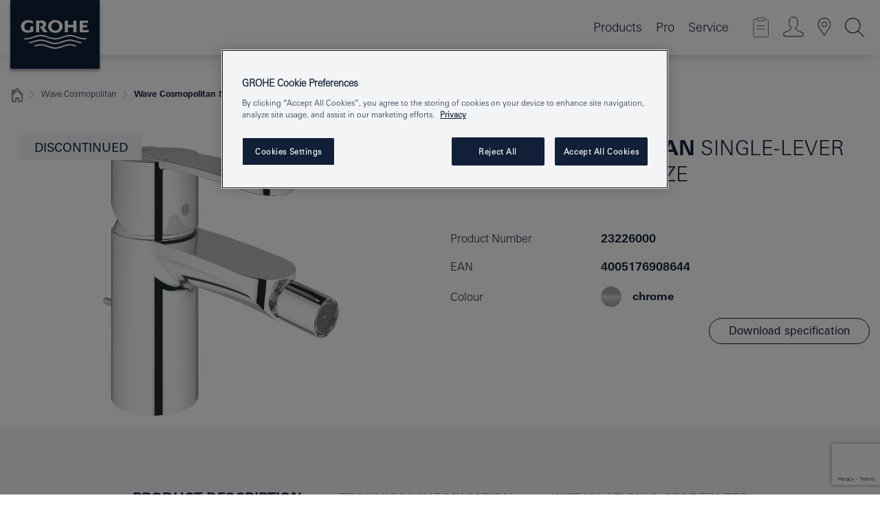

--- FILE ---
content_type: text/html;charset=UTF-8
request_url: https://www.grohe.is/en_is/wave-cosmopolitan-single-lever-bidet-mixer-1-2-s-size-23226000.html
body_size: 16198
content:
<!DOCTYPE html>

<!--[if IE 8]><html class="no-js ie ie8 lt-ie9" dir="ltr" lang="en-IS"><![endif]-->
<!--[if IE 9]><html class="no-js ie ie9" dir="ltr" lang="en-IS"><![endif]-->
<!--[if IEMobile]><html class="no-js ie ie-mobile" dir="ltr" lang="en-IS"><![endif]-->
<!--[if gt IE 8 | !IE]><!--><html class="no-js" dir="ltr" lang="en-IS"> <!--<![endif]-->



<!-- last generation 07.01.2026 at 11:06:34 | content-ID: 2576323 | structure-ID: 2576947 | ref-Name: productdeatilspage -->
<head>
<script>
// Define dataLayer and the gtag function.
window.dataLayer = window.dataLayer || [];
function gtag(){dataLayer.push(arguments);}
// Default ad_storage to 'denied'.
gtag('consent', 'default', {
ad_storage: "denied",
analytics_storage: "denied",
functionality_storage: "denied",
personalization_storage: "denied",
security_storage: "denied",
ad_user_data: "denied",
ad_personalization: "denied",
wait_for_update: 500
});
</script>
<script src="https://cdn.cookielaw.org/consent/13708178-1340-462a-84fc-af85f21f5b67/OtAutoBlock.js" type="text/javascript"></script>
<script charset="UTF-8" data-document-language="true" data-domain-script="13708178-1340-462a-84fc-af85f21f5b67" src="https://cdn.cookielaw.org/scripttemplates/otSDKStub.js" type="text/javascript"></script>
<script type="text/javascript">
function OptanonWrapper() {
if (document.cookie.includes('OptanonAlertBoxClosed')) {
document.dispatchEvent( new CustomEvent('consents-ready', { 'detail': { consent: false } }));
}
}
</script>
<script type="text/javascript">
window.LANG_DATA = '/en_is/_technical/defaulttexts/defaulttexts-json.json';
window.mobileApp = false;
window.CONFIG = {
imageBasePath: 'https://fe.grohe.com/release/0.85.0/b2x',
disable_productComparison: true,
disable_notepadLoggedIn: false,
showPrices: true,
groheChannel: 'B2C',
disable_notepadAvailabilityRequest: false,
isGlobalSearch: false,
loginUrl: '/login-idp.jsp?wrong_login_url=/en_is/administration/login/&partial_registration_url=/en_is/administration/registration/account-partial-registration-non-smart.html&login_ok_url=https%3A//www.grohe.is/en_is/_technical/webapp_properties/product-details-page.html',
staticSuggestionLinks : {
spareparts: '/en_is/service/spare-parts/spare-part-finder/',
brochures: '/en_is/our-service/brochures/brochures.html',
showrooms: '/en_is/our-service/showrooms-installer/showroom-locator.html'
},
targetGroupsMapping: {planner: 'pro', pro: 'pro', daa: 'pro', designer: 'pro', showroom: 'pro', end: 'end', inst: 'pro', architect: 'pro', aap: 'pro', projects: 'pro'},
showDiyProducts: true,
historicalProducts: true,
productFallbackImage:'',
allowAnonNotepad: false,
filterIcons: {
A613_04: {
src: '/media/datasources/filter_icons/c2c/c2c_platinum_bw_logo.png',
tooltip: '<p >Cradle to Cradle Certified® - PLATINUM</p>'
},
A613_01: {
src: '/media/datasources/filter_icons/c2c/c2c_bronze_bw_logo.png',
tooltip: '<p >Cradle to Cradle Certified® - BRONZE</p>'
},
A613_02: {
src: '/media/datasources/filter_icons/c2c/c2c_silver_bw_logo.png',
tooltip: '<p >Cradle to Cradle Certified® - SILVER</p>'
},
sustainable: {
src: '/media/datasources/filter_icons/sustainability/grohe_climate-care_logo.png',
tooltip: '<p >With sustainable impact. Learn more at green.grohe.com.</p>'
},
A613_03: {
src: '/media/datasources/filter_icons/c2c/c2c_gold_bw_logo.png',
tooltip: '<p >Cradle to Cradle Certified® - GOLD</p>'
}
},
iconsForContent: [
'A613_04',
'A613_01',
'A613_02',
'A613_03'
],
portfolioBadges: {
quickfix :
{
sapValue : 'L3013_1',
backgroundColor: '#E1F8FF',
label: 'GROHE QuickFix'
},
spa :
{
sapValue : 'A611_03',
backgroundColor: '#EBE2D6',
label: 'GROHE SPA'
},
}
}
</script>
<script>
window.ENDPOINTS = {
'B2X_PROJECT_REFERENCES': '/en_is/_technical/project_config/index.json',
'B2X_PRODUCTS': 'https://api.sapcx.grohe.com/rest/v2/solr/master_en_IS_Product/select',
'B2X_PRODUCTS_SKU': 'https://api.sapcx.grohe.com/rest/v2/solr/master_en_IS_Product/suggestB2C',
'B2X_ACCOUNT_PASSWORD':'/myaccount/user/password',
'B2X_SMARTSHOP':'/smartshop/order/submit',
'GROHE_APPLICATION':'https://application.grohe.com',
'B2X_USER_INFO':'/myaccount/user/info',
'B2X_SMARTSHOP':'/smartshop/order/submit',
'B2X_MY_ACCOUNT_PRODUCT':'/myaccount/product/',
'B2X_PRODUCT':'/notepad/v1',
'B2X_SMART_INFO':'/website/smart-info',
'B2X_PREFERENCE_CENTER':'https://application.grohe.com/gateway/preference-center-send/',
'GROHE_SPECIFICATION':'https://specification.grohe.com',
'B2X_SMARTSHOP_SKU':'/website/sku/',
'B2X_PAGELIKES':'/website/pagelikes/',
'B2X_PREFERENCE_CENTER_CHANGE':'https://application.grohe.com/gateway/preference-center-change-send/',
'B2X_CERAMICS_LANDINGPAGES':'/_technical/landingpages.json',
'B2X_MY_ACCOUNT_PRODUCT_COMPARISON':'/myaccount/comparison/',
'B2X_MY_ACCOUNT_PRODUCT_SERIAL_VALIDATION':'/website/forms/serialnumber-check/',
'B2X_ORDER_TRACKING':'/website/new-ordertracking',
'B2X_ORDER_TRACKING_TOGGLE_NOTIFICATIONS':'/myaccount/user/update/emailnotifications/',
'B2X_SALESFORCE_PREFERENCE_CENTER':'/website/webforms/marketing-cloud/',
'B2X_ACCOUNT_REGISTRATION_ACCESS_TOKEN':'/myaccount/user/access-token',
'B2X_ACCOUNT_REFRESH_ACCESS_TOKEN':'/website/jwtoken/refresh-token',
'B2X_MY_ACCOUNT_PRODUCT_REGISTRATION':'/website/forms/product-registration',
'B2X_GATED_PREFERENCE_CENTER':'https://application.grohe.com/gateway/preference-center-send-v2/',
'B2X_MY_ACCOUNT_FILE_UPLOAD':'http://account/fileupload.php',
'B2X_EXPORT':'/notepad/v1',
'B2X_MY_ACCOUNT_ORDER_STATE':'/notepad/v1',
'B2X_SMART_UPI_HISTORY':'/website/account/history/upi',
'B2X_WEBSITE':'/solr/website_b2x/select',
'B2X_INVOICE_REGISTRATION':'/website/account/invoices/upload',
'B2X_NOTEPAD':'/notepad/v1',
'B2X_SMARTSHOP_UPI':'/website/upi/',
'B2X_AVAILABILITY':'/notepad/v1',
'B2X_ACCOUNT':'https://idp2-apigw.cloud.grohe.com/v1/web/users',
'B2X_ACCOUNT_UPDATE':'/myaccount/user/update',
'B2X_SMART_CHARGE':'/smartshop/creditcard/recharge',
'B2X_INVOICE_UPLOAD_HISTORY':'/website/account/history/invoices'
};
</script>
<script>
(function (sCDN, sCDNProject, sCDNWorkspace, sCDNVers) {
if (
window.localStorage !== null &&
typeof window.localStorage === "object" &&
typeof window.localStorage.getItem === "function" &&
window.sessionStorage !== null &&
typeof window.sessionStorage === "object" &&
typeof window.sessionStorage.getItem === "function"
) {
sCDNVers =
window.sessionStorage.getItem("jts_preview_version") ||
window.localStorage.getItem("jts_preview_version") ||
sCDNVers;
}
window.jentis = window.jentis || {};
window.jentis.config = window.jentis.config || {};
window.jentis.config.frontend = window.jentis.config.frontend || {};
window.jentis.config.frontend.cdnhost =
sCDN + "/get/" + sCDNWorkspace + "/web/" + sCDNVers + "/";
window.jentis.config.frontend.vers = sCDNVers;
window.jentis.config.frontend.env = sCDNWorkspace;
window.jentis.config.frontend.project = sCDNProject;
window._jts = window._jts || [];
var f = document.getElementsByTagName("script")[0];
var j = document.createElement("script");
j.async = true;
j.src = window.jentis.config.frontend.cdnhost + "cmvhpd.js";
f.parentNode.insertBefore(j, f);
})("https://th0a29.grohe.is","grohe-is","live", "_");
_jts.push({ track: "pageview" });
_jts.push({ track: "submit" });
</script>
<title>Wave Cosmopolitan Single-lever bidet mixer 1/2″ S-Size | GROHE </title> <meta name="title" content="Wave Cosmopolitan Single-lever bidet mixer 1/2″ S-Size" />   <meta content="noindex" name="robots" />  <meta charset="UTF-8" /> <meta content="telephone=no" name="format-detection" /> <meta content="width=device-width, initial-scale=1.0, minimum-scale=1.0, maximum-scale=1.0, user-scalable=no" name="viewport" /> <meta content="en_is" name="locale" /> <meta content="en_is" name="locales" /> <meta content="grohe_global" name="client" /> <meta content="b2x" name="pagescope" /> <meta content="https://fe.grohe.com/release/0.85.0/b2x" name="application-name" /> <meta content="https://fe.grohe.com/release/0.85.0/b2x/browserconfig.xml" name="msapplication-config" /> <meta content="#112038" name="msapplication-TileColor" /> <meta content="https://fe.grohe.com/release/0.85.0/b2x/mstile-144x144.png" name="msapplication-TileImage" /> <meta content="https://fe.grohe.com/release/0.85.0/b2x/mstile-70x70.png" name="msapplication-square70x70logo" /> <meta content="https://fe.grohe.com/release/0.85.0/b2x/mstile-150x150.png" name="msapplication-square150x150logo" /> <meta content="https://fe.grohe.com/release/0.85.0/b2x/mstile-310x150.png" name="msapplication-wide310x150logo" /> <meta content="https://fe.grohe.com/release/0.85.0/b2x/mstile-310x310.png" name="msapplication-square310x310logo" /> <meta content="IE=Edge" http-equiv="X-UA-Compatible" /> <meta content="productdeatilspage" name="siteUID_es" /> <meta content="none" name="videoType_s" />
<link href="https://fe.grohe.com/release/0.85.0/b2x/favicon.ico" rel="icon" type="image/ico" />
<link href="https://fe.grohe.com/release/0.85.0/b2x/favicon.ico" rel="shortcut icon" type="image/x-icon" />
<link href="https://fe.grohe.com/release/0.85.0/b2x/favicon.ico" rel="icon" sizes="16x16 32x32 48x48" type="image/vnd.microsoft.icon" />
<link href="https://fe.grohe.com/release/0.85.0/b2x/favicon-16x16.png" rel="icon" sizes="16x16" type="image/png" />
<link href="https://fe.grohe.com/release/0.85.0/b2x/favicon-32x32.png" rel="icon" sizes="32x32" type="image/png" />
<link href="https://fe.grohe.com/release/0.85.0/b2x/favicon-48x48.png" rel="icon" sizes="48x48" type="image/png" />
<link href="https://fe.grohe.com/release/0.85.0/b2x/apple-touch-icon-76x76.png" rel="apple-touch-icon" sizes="76x76" />
<link href="https://fe.grohe.com/release/0.85.0/b2x/apple-touch-icon-120x120.png" rel="apple-touch-icon" sizes="120x120" />
<link href="https://fe.grohe.com/release/0.85.0/b2x/apple-touch-icon-152x152.png" rel="apple-touch-icon" sizes="152x152" />
<link href="https://fe.grohe.com/release/0.85.0/b2x/apple-touch-icon-180x180.png" rel="apple-touch-icon" sizes="180x180" />
<link rel="canonical" href="https://www.grohe.is/en_is/wave-cosmopolitan-single-lever-bidet-mixer-1-2-s-size-23226000.html" />
<link href="https://fe.grohe.com/release/0.85.0/b2x/css/bootstrap.css?created=20200225160556" media="all" rel="stylesheet" />
<link href="https://fe.grohe.com/release/0.85.0/b2x/css/main.css?created=20200225160556" media="all" rel="stylesheet" />
<script type="text/javascript"> var searchHeaderConfig = { "productSettings" : { "preferredResults": { "code": [ "31498DC1 " ] }, "preselection": { "filter": [{"historical":["null"]}] } }, "contentSettings": { } }; </script>
</head>




<body class="b2x-navigation pdp-ncs">
<!-- noindex -->
<script type="text/javascript">
// read cookie (DEXT-1212)
function getCookie(name) {
const nameEQ = name + "=";
const cookies = document.cookie.split(';');
for (let i = 0; i < cookies.length; i++) {
let cookie = cookies[i];
while (cookie.charAt(0) === ' ') {
cookie = cookie.substring(1, cookie.length);
}
if (cookie.indexOf(nameEQ) === 0) {
return cookie.substring(nameEQ.length, cookie.length);
}
}
return null;
}
</script>
<script type="text/javascript">
// <![CDATA[
var dataLayer = dataLayer || [];
// check if cookie is available
var hashedEmail = getCookie('hashed_email');
if (hashedEmail) {
dataLayer.push({
'hashedUserData': {
'sha256': {
'email': hashedEmail
}
}
});
}
dataLayer.push({
'pageName':'/wave-cosmopolitan-single-lever-bidet-mixer-1-2-s-size-23226000',
'pageTitle':'Single-lever bidet mixer 1/2″ S-Size',
'pageId':'2576947',
'pageSystemPath':'grohe_global/_technical_1/webapp_properties',
'pageCreated':'2019-05-14',
'pageLastEdit':'2026-01-07',
'pageCountry':'is',
'pageLanguage':'en',
'internal':'false',
'pagePool':'europe',
'pageArea':'portal',
'pageScope':'b2x',
'pageCategory':'product detail page',
});
// ]]>
</script>
<!-- Google Tag Manager -->
<noscript><iframe height="0" src="//www.googletagmanager.com/ns.html?id=GTM-PGZM7P" style="display:none;visibility:hidden" width="0"></iframe></noscript>
<script>
// <![CDATA[
(function(w,d,s,l,i){w[l]=w[l]||[];w[l].push({'gtm.start':
new Date().getTime(),event:'gtm.js'});var f=d.getElementsByTagName(s)[0],
j=d.createElement(s),dl=l!='dataLayer'?'&l='+l:'';j.async=true;j.setAttribute('class','optanon-category-C0001');j.src=
'//www.googletagmanager.com/gtm.js?id='+i+dl;f.parentNode.insertBefore(j,f);
})(window,document,'script','dataLayer','GTM-PGZM7P');
// ]]>
</script>
<!-- End Google Tag Manager -->
<div class="vuejs-container" id="vuejs-dev-container">
<div class="ie-flex-wrapper">
<div class="page-wrap">
<div class="vuejs-container" id="vuejs-header-container">
	<header class="header--fixed header header--bordertop sticky-top header--shadow header--bgColorFlyoutMobileSecondary header--bgColorFlyoutDesktopSecondary header--colorFlyoutMobileLight header--colorFlyoutDesktopLight" v-scrollbar-width-detection="">
		<div class="container">
			<nav class="navbar-light  navbar navbar-expand-xl" itemscope="" itemtype="http://schema.org/Organization">
					<a class="navbar-brand" href="/en_is/" itemprop="url" title="GROHE - Pure joy of water ">
<svg height="100" version="1.1" viewBox="0, 0, 130, 100" width="130" x="0" xmlns="http://www.w3.org/2000/svg" xmlns:xlink="http://www.w3.org/1999/xlink" y="0">
  <g id="Ebene_1">
    <path d="M0,0 L130,0 L130,100 L0,100 L0,0 z" fill="#112038"></path>
    <path d="M59.615,38.504 C59.614,42.055 62.032,44.546 65.48,44.546 C68.93,44.546 71.346,42.057 71.346,38.505 C71.346,34.943 68.937,32.459 65.48,32.459 C62.024,32.459 59.615,34.942 59.615,38.504 z M54.872,38.504 C54.872,33.132 59.351,29.205 65.48,29.205 C71.61,29.205 76.091,33.132 76.091,38.504 C76.091,43.861 71.601,47.795 65.48,47.795 C59.361,47.795 54.872,43.862 54.872,38.504 z M101.056,29.875 L101.056,47.124 L114,47.124 L114,43.744 L105.549,43.744 L105.549,39.645 L111.762,39.645 L111.762,36.396 L105.549,36.396 L105.549,33.254 L113.015,33.254 L113.015,29.875 L101.056,29.875 z M79.299,29.875 L79.299,47.124 L83.798,47.124 L83.798,39.75 L91.75,39.75 L91.75,47.124 L96.251,47.124 L96.251,29.875 L91.75,29.875 L91.75,36.252 L83.798,36.252 L83.798,29.875 L79.299,29.875 z M37.413,29.875 L37.413,47.124 L41.915,47.124 L41.915,33.129 L43.855,33.129 C46.4,33.129 47.54,33.942 47.54,35.751 C47.54,37.599 46.265,38.655 44.025,38.655 L43.036,38.629 L42.53,38.629 L48.784,47.124 L54.537,47.124 L48.803,40.188 C50.932,39.227 52.067,37.522 52.067,35.28 C52.067,31.626 49.7,29.875 44.761,29.875 L37.413,29.875 z M29.048,38.463 L29.048,43.635 C27.867,44.129 26.688,44.376 25.513,44.376 C22.484,44.376 20.354,42.037 20.354,38.708 C20.354,35.121 22.899,32.621 26.552,32.621 C28.594,32.621 30.616,33.191 33.069,34.455 L33.069,31.017 C29.936,29.736 28.39,29.371 26.074,29.371 C19.679,29.371 15.594,32.989 15.594,38.654 C15.594,44.043 19.558,47.627 25.517,47.627 C28.174,47.627 31.325,46.772 33.621,45.431 L33.621,38.463 L29.048,38.463 z M96.501,66.368 L96.068,66.211 L94.887,65.816 C91.46,64.783 88.718,64.267 86.624,64.267 C84.871,64.267 81.902,64.772 79.548,65.469 L78.373,65.816 C77.777,66.013 77.378,66.143 77.185,66.211 L76.004,66.618 L74.831,67.016 L73.649,67.418 C70.062,68.579 67.509,69.097 65.387,69.097 C63.559,69.097 60.849,68.597 58.304,67.791 L57.122,67.418 L55.943,67.016 L54.766,66.618 L53.585,66.211 L52.399,65.816 C48.977,64.783 46.228,64.267 44.146,64.267 C42.38,64.269 39.416,64.77 37.059,65.469 L35.885,65.816 C35.047,66.086 34.875,66.147 34.27,66.368 L36.645,67.6 L37.178,67.439 C39.947,66.583 42.331,66.137 44.151,66.137 C45.682,66.137 48.074,66.527 50.042,67.095 L51.224,67.439 L52.399,67.819 L53.585,68.211 L54.766,68.619 L55.943,69.018 L57.122,69.412 C60.668,70.5 63.278,71.001 65.388,71 C67.199,70.999 69.966,70.517 72.468,69.767 L73.649,69.412 L74.831,69.018 L76.004,68.619 L77.185,68.211 L78.373,67.819 L79.548,67.439 C82.561,66.544 84.782,66.137 86.628,66.138 C88.447,66.138 90.828,66.584 93.595,67.439 L94.127,67.6 L96.501,66.368 z M104.198,61.892 L97.321,59.781 C94.229,58.831 93.033,58.497 91.384,58.133 C89.639,57.747 87.89,57.525 86.625,57.525 C84.63,57.525 80.826,58.235 78.373,59.065 L73.649,60.666 C70.452,61.749 67.509,62.346 65.362,62.346 C63.203,62.346 60.289,61.755 57.076,60.666 L52.352,59.065 C49.906,58.236 46.087,57.525 44.09,57.525 C42.832,57.525 41.067,57.75 39.335,58.133 C37.705,58.495 36.413,58.853 33.397,59.781 L26.528,61.892 C27.262,62.56 27.458,62.714 28.28,63.271 L32.098,62.109 L35.253,61.178 L36.52,60.803 C39.877,59.813 42.154,59.388 44.094,59.388 C45.857,59.388 49.045,59.971 51.17,60.686 L57.076,62.667 C59.842,63.594 63.267,64.248 65.363,64.248 C67.451,64.248 70.907,63.59 73.649,62.667 L79.548,60.686 C81.665,59.975 84.872,59.386 86.628,59.388 C88.575,59.388 90.832,59.81 94.198,60.803 L95.465,61.178 L98.621,62.109 L102.446,63.271 C103.264,62.71 103.459,62.557 104.198,61.892 z M111.243,55.247 L111.047,55.575 C110.607,56.31 110.407,56.583 109.748,57.365 C108.911,57.479 108.576,57.504 107.913,57.504 C105.809,57.504 102.364,56.844 99.611,55.916 L94.887,54.32 C91.678,53.24 88.747,52.643 86.628,52.641 C84.843,52.641 81.715,53.215 79.548,53.941 L73.649,55.916 C70.868,56.846 67.455,57.504 65.388,57.504 C63.323,57.504 59.907,56.847 57.122,55.916 L51.224,53.941 C49.056,53.215 45.933,52.641 44.146,52.641 C42.03,52.641 39.091,53.24 35.885,54.32 L31.161,55.916 C28.406,56.844 24.963,57.504 22.854,57.504 C22.191,57.504 21.859,57.479 21.031,57.365 C20.418,56.66 20.178,56.332 19.724,55.575 L19.529,55.247 C21.128,55.507 22.022,55.601 22.899,55.601 C25.001,55.601 28.008,54.989 31.161,53.922 L35.885,52.32 C38.381,51.474 42.108,50.778 44.146,50.777 C46.174,50.777 49.904,51.476 52.399,52.32 L57.122,53.922 C60.274,54.989 63.284,55.601 65.387,55.601 C67.488,55.601 70.498,54.989 73.649,53.922 L78.373,52.32 C80.865,51.476 84.597,50.777 86.622,50.777 C88.665,50.777 92.385,51.474 94.887,52.32 L99.611,53.922 C102.763,54.989 105.77,55.601 107.872,55.601 C108.749,55.601 109.643,55.507 111.243,55.247 z" fill="#FFFFFE"></path>
  </g>
</svg>
					</a>
				<div class="header__iconwrapper">
			        <a aria-controls="navigationMenuContent" aria-expanded="false" aria-label="Toggle navigation" class="navbar-toggler" data-target="#navigationMenuContent" data-toggle="collapse">
			          <span class="navbar-toggler-icon" v-sidebar-nav-toggler=""></span>
			        </a>				
				</div>
				<a class="d-none d-lg-none nav-mobile-header__closer icon_close_secondary" v-nav-icons-flyout-toggler=""></a>
				<div class="row collapse navbar-collapse" id="navigationMenuContent">
<ul class="container navbar-nav navnode navnode--main">
<li class="nav-item">
<a aria-expanded="false" aria-haspopup="true" class="nav-link level1 hasNextLevel nav-link--noFocus nav-link--light nav-link--layerarrow nav-link--primarynav" href="javascript:void(0);" id="flyout-1367098" role="button" v-next-level-nav-toggler="" v-sidebar-nav-toggler="">
Products
</a>


</li>
<li class="nav-item">
<a aria-expanded="false" aria-haspopup="true" class="nav-link level1 hasNextLevel nav-link--noFocus nav-link--light nav-link--layerarrow nav-link--primarynav" href="javascript:void(0);" id="flyout-2336668" role="button" v-next-level-nav-toggler="" v-sidebar-nav-toggler="">
Pro
</a>


</li>
<li class="nav-item">
<a aria-expanded="false" aria-haspopup="true" class="nav-link level1 hasNextLevel nav-link--noFocus nav-link--light nav-link--layerarrow nav-link--primarynav" href="javascript:void(0);" id="flyout-3441320" role="button" v-next-level-nav-toggler="" v-sidebar-nav-toggler="">
Service
</a>


</li>
</ul>
				</div>
				<ul class="navbar-nav navnode navnode--icons" v-nav-icons-scroll-handler="">
						<li class="nav-item nav-item--flyout nav-item--icon">
		<notepad-navigation href="/en_is/notepad/notepad.html" title="Open: My Notepad "></notepad-navigation>
    </li>
	<li class="nav-item nav-item--flyout nav-item--icon">
		<a aria-expanded="false" aria-haspopup="true" class="nav-link nav-link--noFocus nav-link--light nav-link--layerarrow nav-link--primarynav flyout-toggle" href="#" id="flyout-login" role="button" title="" v-nav-icons-flyout-toggler="">			
							
					
	        							

				<div class="flyout-icon flyout-icon--login"></div>
	        			

		</a>
				<div aria-labelledby="flyout-login" class="flyout" v-add-class-if-logged-in="'flyout--withFullWidthCategory'">
		      	<div class="flyout__background flyout__background--plain ">
					<a class="flyout__closer" v-nav-primary-closer=""></a>
				</div>
				<div class="row navbar-nav navnode navnode--secondary ">   
					<div class="navnode__wrapper navnode__wrapper--columnCategories">
						<ul class="container navnode__container navnode__container--login">
							<li class="nav-item nav-item--secondarynav col-12 nav-item--flyout flyout-category">								
											
		
						    								

							        <div class="flyout__headline text-uppercase">
								        <strong>Login</strong>
									</div>
									<div class="text-white mb-3"><span>
								        The login is currently only available for members of the GROHE SMART loyalty program.<br /><strong>Please note:</strong> to login or register, you are directed to the GROHE Professional Portal.
									</span></div>
										<a class="btn btn-primary btn--flyoutLogin" href="/login-idp.jsp?wrong_login_url=/en_is/administration/login/&amp;partial_registration_url=/en_is/administration/registration/account-partial-registration-non-smart.html&amp;login_ok_url=http://www.grohe.is/en_is/">Login</a>
										 <a class=" link link d-block mb-2 scroll-link" href="/en_is/administration/registration/account-registration-non-smart.html#null" title="Register account"> Register account</a>
											
		
							</li>
						</ul>
					</div>						
														
				</div>
			</div>
		</li>
					

    <li class="nav-item nav-item--flyout nav-item--icon">
		<a class="nav-link nav-link--noFocus nav-link--light nav-link--primarynav nav-link--locator" href="/en_is/our-service/showrooms-installer/showroom-locator.html" title="Showroom Locator">
			<span class="showroom-locator-icon"></span>
		</a>
	</li>
	<li class="nav-item nav-item--flyout nav-item--icon">
		<a aria-expanded="false" aria-haspopup="true" class="nav-link nav-link--noFocus nav-link--light nav-link--layerarrow nav-link--primarynav flyout-toggle" href="#" id="flyout-search" role="button" title="Open: Search" v-nav-icons-flyout-toggler="">
			<div class="flyout-icon flyout-icon--search"></div>
		</a>
		<div aria-labelledby="flyout-search" class="flyout">
			<div class="flyout__background flyout__background--plain ">
				<a class="flyout__closer" v-nav-primary-closer=""></a>
			</div>
			<div class="row navbar-nav navnode navnode--secondary navnode--fullHeight ">
				<ul class="container navnode__container navnode__container--search">
					<li class="nav-item nav-item--secondarynav nav-item--noborder">
						<div class="nav-search-item container justify-content-center">
							<div class="nav-search-item__inner col-12 col-lg-8">
								<b2x-search-header :dal-search-enabled="false" search-base-url="/en_is/search-results-page/">
                              </b2x-search-header>
							</div>
						</div>
					</li>
				</ul>
			</div>
		</div>
    </li>

				</ul>
			</nav>
		</div>
	</header>
<aside class="navigation-sidebar navigation-sidebar--hidden">
<a class="navbar-brand" href="/en_is/" itemprop="url" title="GROHE - Pure joy of water ">
<svg height="100" version="1.1" viewBox="0, 0, 130, 100" width="130" x="0" xmlns="http://www.w3.org/2000/svg" xmlns:xlink="http://www.w3.org/1999/xlink" y="0">
<g id="Ebene_1">
<path d="M0,0 L130,0 L130,100 L0,100 L0,0 z" fill="#112038"></path>
<path d="M59.615,38.504 C59.614,42.055 62.032,44.546 65.48,44.546 C68.93,44.546 71.346,42.057 71.346,38.505 C71.346,34.943 68.937,32.459 65.48,32.459 C62.024,32.459 59.615,34.942 59.615,38.504 z M54.872,38.504 C54.872,33.132 59.351,29.205 65.48,29.205 C71.61,29.205 76.091,33.132 76.091,38.504 C76.091,43.861 71.601,47.795 65.48,47.795 C59.361,47.795 54.872,43.862 54.872,38.504 z M101.056,29.875 L101.056,47.124 L114,47.124 L114,43.744 L105.549,43.744 L105.549,39.645 L111.762,39.645 L111.762,36.396 L105.549,36.396 L105.549,33.254 L113.015,33.254 L113.015,29.875 L101.056,29.875 z M79.299,29.875 L79.299,47.124 L83.798,47.124 L83.798,39.75 L91.75,39.75 L91.75,47.124 L96.251,47.124 L96.251,29.875 L91.75,29.875 L91.75,36.252 L83.798,36.252 L83.798,29.875 L79.299,29.875 z M37.413,29.875 L37.413,47.124 L41.915,47.124 L41.915,33.129 L43.855,33.129 C46.4,33.129 47.54,33.942 47.54,35.751 C47.54,37.599 46.265,38.655 44.025,38.655 L43.036,38.629 L42.53,38.629 L48.784,47.124 L54.537,47.124 L48.803,40.188 C50.932,39.227 52.067,37.522 52.067,35.28 C52.067,31.626 49.7,29.875 44.761,29.875 L37.413,29.875 z M29.048,38.463 L29.048,43.635 C27.867,44.129 26.688,44.376 25.513,44.376 C22.484,44.376 20.354,42.037 20.354,38.708 C20.354,35.121 22.899,32.621 26.552,32.621 C28.594,32.621 30.616,33.191 33.069,34.455 L33.069,31.017 C29.936,29.736 28.39,29.371 26.074,29.371 C19.679,29.371 15.594,32.989 15.594,38.654 C15.594,44.043 19.558,47.627 25.517,47.627 C28.174,47.627 31.325,46.772 33.621,45.431 L33.621,38.463 L29.048,38.463 z M96.501,66.368 L96.068,66.211 L94.887,65.816 C91.46,64.783 88.718,64.267 86.624,64.267 C84.871,64.267 81.902,64.772 79.548,65.469 L78.373,65.816 C77.777,66.013 77.378,66.143 77.185,66.211 L76.004,66.618 L74.831,67.016 L73.649,67.418 C70.062,68.579 67.509,69.097 65.387,69.097 C63.559,69.097 60.849,68.597 58.304,67.791 L57.122,67.418 L55.943,67.016 L54.766,66.618 L53.585,66.211 L52.399,65.816 C48.977,64.783 46.228,64.267 44.146,64.267 C42.38,64.269 39.416,64.77 37.059,65.469 L35.885,65.816 C35.047,66.086 34.875,66.147 34.27,66.368 L36.645,67.6 L37.178,67.439 C39.947,66.583 42.331,66.137 44.151,66.137 C45.682,66.137 48.074,66.527 50.042,67.095 L51.224,67.439 L52.399,67.819 L53.585,68.211 L54.766,68.619 L55.943,69.018 L57.122,69.412 C60.668,70.5 63.278,71.001 65.388,71 C67.199,70.999 69.966,70.517 72.468,69.767 L73.649,69.412 L74.831,69.018 L76.004,68.619 L77.185,68.211 L78.373,67.819 L79.548,67.439 C82.561,66.544 84.782,66.137 86.628,66.138 C88.447,66.138 90.828,66.584 93.595,67.439 L94.127,67.6 L96.501,66.368 z M104.198,61.892 L97.321,59.781 C94.229,58.831 93.033,58.497 91.384,58.133 C89.639,57.747 87.89,57.525 86.625,57.525 C84.63,57.525 80.826,58.235 78.373,59.065 L73.649,60.666 C70.452,61.749 67.509,62.346 65.362,62.346 C63.203,62.346 60.289,61.755 57.076,60.666 L52.352,59.065 C49.906,58.236 46.087,57.525 44.09,57.525 C42.832,57.525 41.067,57.75 39.335,58.133 C37.705,58.495 36.413,58.853 33.397,59.781 L26.528,61.892 C27.262,62.56 27.458,62.714 28.28,63.271 L32.098,62.109 L35.253,61.178 L36.52,60.803 C39.877,59.813 42.154,59.388 44.094,59.388 C45.857,59.388 49.045,59.971 51.17,60.686 L57.076,62.667 C59.842,63.594 63.267,64.248 65.363,64.248 C67.451,64.248 70.907,63.59 73.649,62.667 L79.548,60.686 C81.665,59.975 84.872,59.386 86.628,59.388 C88.575,59.388 90.832,59.81 94.198,60.803 L95.465,61.178 L98.621,62.109 L102.446,63.271 C103.264,62.71 103.459,62.557 104.198,61.892 z M111.243,55.247 L111.047,55.575 C110.607,56.31 110.407,56.583 109.748,57.365 C108.911,57.479 108.576,57.504 107.913,57.504 C105.809,57.504 102.364,56.844 99.611,55.916 L94.887,54.32 C91.678,53.24 88.747,52.643 86.628,52.641 C84.843,52.641 81.715,53.215 79.548,53.941 L73.649,55.916 C70.868,56.846 67.455,57.504 65.388,57.504 C63.323,57.504 59.907,56.847 57.122,55.916 L51.224,53.941 C49.056,53.215 45.933,52.641 44.146,52.641 C42.03,52.641 39.091,53.24 35.885,54.32 L31.161,55.916 C28.406,56.844 24.963,57.504 22.854,57.504 C22.191,57.504 21.859,57.479 21.031,57.365 C20.418,56.66 20.178,56.332 19.724,55.575 L19.529,55.247 C21.128,55.507 22.022,55.601 22.899,55.601 C25.001,55.601 28.008,54.989 31.161,53.922 L35.885,52.32 C38.381,51.474 42.108,50.778 44.146,50.777 C46.174,50.777 49.904,51.476 52.399,52.32 L57.122,53.922 C60.274,54.989 63.284,55.601 65.387,55.601 C67.488,55.601 70.498,54.989 73.649,53.922 L78.373,52.32 C80.865,51.476 84.597,50.777 86.622,50.777 C88.665,50.777 92.385,51.474 94.887,52.32 L99.611,53.922 C102.763,54.989 105.77,55.601 107.872,55.601 C108.749,55.601 109.643,55.507 111.243,55.247 z" fill="#FFFFFE"></path>
</g>
</svg>
</a>
<a class="navigation-sidebar__close-btn" href="#" target="_self" v-sidebar-nav-toggler="">
<span class="icon icon_close_primary"></span>
</a>
<nav class="nav-container nav-container--level1">
<ul class="navigation navigation">
<li class="nav-item">
<a aria-expanded="false" aria-haspopup="true" class="nav-link next-level-toggle nav-link--noFocus nav-link--light" href="javascript:void(0);" id="flyout-1367098" role="button" v-next-level-nav-toggler="">
Products
</a>
<nav class="nav-container nav-container--level2 hidden">
<a class="nav-link link-back level2" href="javascript:void(0)" v-nav-back-button="">Products</a>
<ul class="navigation navigation--level2">
<li class="nav-item">
<a aria-expanded="false" aria-haspopup="true" class="nav-link level2 nav-link--noFocus nav-link--light next-level-toggle" href="javascript:void(0);" id="flyout-1367098" role="button" v-next-level-nav-toggler="">
Bathroom
</a>
<nav class="nav-container nav-container--level3 hidden">
<a class="nav-link link-back level3" href="javascript:void(0)" v-nav-back-button="">Bathroom</a>
<ul class="navigation navigation--level3">
<li class="nav-item">
<a aria-expanded="false" aria-haspopup="true" class="nav-link level3 nav-link--noFocus nav-link--light next-level-toggle" href="javascript:void(0);" id="flyout-1367121" role="button" v-next-level-nav-toggler="">
Ceramics
</a>
<nav class="nav-container nav-container--level4 hidden">
<a class="nav-link link-back level4" href="javascript:void(0)" v-nav-back-button="">Ceramics</a>
<ul class="navigation navigation--level4">
<li class="nav-item">
<a class="nav-link level4 nav-link--noFocus nav-link--light" href="/en_is/for-your-bathroom/ceramics/ceramics-overview.html">
Ceramics Overview
</a>
</li>
<li class="nav-item">
<a class="nav-link level4 nav-link--noFocus nav-link--light" href="/en_is/for-your-bathroom/ceramics/bau-ceramics.html">
Bau Ceramics
</a>
</li>
<li class="nav-item">
<a class="nav-link level4 nav-link--noFocus nav-link--light" href="/en_is/for-your-bathroom/ceramics/cube-ceramics.html">
Cube Ceramics
</a>
</li>
<li class="nav-item">
<a class="nav-link level4 nav-link--noFocus nav-link--light" href="/en_is/for-your-bathroom/ceramics/euro-ceramics.html">
Euro Ceramics
</a>
</li>
<li class="nav-item">
<a class="nav-link level4 nav-link--noFocus nav-link--light" href="/en_is/for-your-bathroom/ceramics/essence/">
Essence Ceramics
</a>
</li>
<li class="nav-item">
<a class="nav-link level4 nav-link--noFocus nav-link--light" href="/en_is/products/for-your-bathroom/ceramics/start-round/">
Start Round Ceramic
</a>
</li>
</ul>
</nav>
</li>
<li class="nav-item">
<a aria-expanded="false" aria-haspopup="true" class="nav-link level3 nav-link--noFocus nav-link--light next-level-toggle" href="javascript:void(0);" id="flyout-1367105" role="button" v-next-level-nav-toggler="">
Wash basins
</a>
<nav class="nav-container nav-container--level4 hidden">
<a class="nav-link link-back level4" href="javascript:void(0)" v-nav-back-button="">Wash basins</a>
<ul class="navigation navigation--level4">
<li class="nav-item">
<a class="nav-link level4 nav-link--noFocus nav-link--light" href="/en_is/for-your-bathroom/for-wash-basins/for-wash-basins.html">
All products
</a>
</li>
<li class="nav-item">
<a class="nav-link level4 nav-link--noFocus nav-link--light" href="/en_is/for-your-bathroom/collections/overview-bathroom-collections.html">
Faucets
</a>
</li>
<li class="nav-item">
<a class="nav-link level4 nav-link--noFocus nav-link--light" href="/en_is/hygiene/sensor-taps.html">
Touchless faucets
</a>
</li>
<li class="nav-item">
<a class="nav-link level4 nav-link--noFocus nav-link--light" href="/en_is/products/for-your-bathroom/for-wash-basins/wash-basins/">
Wash basins
</a>
</li>
</ul>
</nav>
</li>
<li class="nav-item">
<a aria-expanded="false" aria-haspopup="true" class="nav-link level3 nav-link--noFocus nav-link--light next-level-toggle" href="javascript:void(0);" id="flyout-1367183" role="button" v-next-level-nav-toggler="">
Showers
</a>
<nav class="nav-container nav-container--level4 hidden">
<a class="nav-link link-back level4" href="javascript:void(0)" v-nav-back-button="">Showers</a>
<ul class="navigation navigation--level4">
<li class="nav-item">
<a class="nav-link level4 nav-link--noFocus nav-link--light" href="/en_is/for-your-bathroom/for-showers/for-showers.html">
All products
</a>
</li>
<li class="nav-item">
<a class="nav-link level4 nav-link--noFocus nav-link--light" href="/en_is/for-your-bathroom/for-showers/new-showers/">
Design lines
</a>
</li>
<li class="nav-item">
<a class="nav-link level4 nav-link--noFocus nav-link--light" href="/en_is/for-your-bathroom/for-showers/concealed-solutions/index-2.html">
Concealed showers
</a>
</li>
<li class="nav-item">
<a class="nav-link level4 nav-link--noFocus nav-link--light" href="/en_is/products/for-your-bathroom/for-showers/wall-mounted-showers/">
Wall-mounted showers
</a>
</li>
<li class="nav-item">
<a class="nav-link level4 nav-link--noFocus nav-link--light" href="/en_is/for-your-bathroom/collections/hand-showers-and-shower-sets/hand-showers-and-shower-sets.html">
Hand showers and shower sets
</a>
</li>
<li class="nav-item">
<a class="nav-link level4 nav-link--noFocus nav-link--light" href="/en_is/products/for-your-bathroom/for-showers/thermostats/">
Thermostats
</a>
</li>
<li class="nav-item">
<a class="nav-link level4 nav-link--noFocus nav-link--light" href="/en_is/products/for-your-bathroom/for-showers/concealed-shower-solutions.html">
Concealed shower solutions
</a>
</li>
</ul>
</nav>
</li>
<li class="nav-item">
<a aria-expanded="false" aria-haspopup="true" class="nav-link level3 nav-link--noFocus nav-link--light next-level-toggle" href="javascript:void(0);" id="flyout-1367106" role="button" v-next-level-nav-toggler="">
Bathtubs
</a>
<nav class="nav-container nav-container--level4 hidden">
<a class="nav-link link-back level4" href="javascript:void(0)" v-nav-back-button="">Bathtubs</a>
<ul class="navigation navigation--level4">
<li class="nav-item">
<a class="nav-link level4 nav-link--noFocus nav-link--light" href="/en_is/for-your-bathroom/for-bath-tubes/for-bath-tubes.html">
All products
</a>
</li>
<li class="nav-item">
<a class="nav-link level4 nav-link--noFocus nav-link--light" href="/en_is/for-your-bathroom/overview-thm-collections/overview-thm-collections.html">
Bathtub fittings
</a>
</li>
<li class="nav-item">
<a class="nav-link level4 nav-link--noFocus nav-link--light" href="/en_is/products/for-your-bathroom/for-bath-tubes/bathtubs/">
Bathtubs
</a>
</li>
</ul>
</nav>
</li>
<li class="nav-item">
<a aria-expanded="false" aria-haspopup="true" class="nav-link level3 nav-link--noFocus nav-link--light next-level-toggle" href="javascript:void(0);" id="flyout-1367108" role="button" v-next-level-nav-toggler="">
Toilets
</a>
<nav class="nav-container nav-container--level4 hidden">
<a class="nav-link link-back level4" href="javascript:void(0)" v-nav-back-button="">Toilets</a>
<ul class="navigation navigation--level4">
<li class="nav-item">
<a class="nav-link level4 nav-link--noFocus nav-link--light" href="/en_is/for-your-bathroom/for-wc-urinal-bidet/for-wc-urinal-bidet.html">
All products
</a>
</li>
<li class="nav-item">
<a class="nav-link level4 nav-link--noFocus nav-link--light" href="/en_is/for-your-bathroom/collections/overview-wc-collections.html">
Design Lines
</a>
</li>
<li class="nav-item">
<a class="nav-link level4 nav-link--noFocus nav-link--light" href="/en_is/bathroom/shower-toilet.html">
Shower toilets
</a>
</li>
<li class="nav-item">
<a class="nav-link level4 nav-link--noFocus nav-link--light" href="/en_is/for-your-bathroom/collections/wc-collections/small-wall-plates.html">
Flushplates
</a>
</li>
<li class="nav-item">
<a class="nav-link level4 nav-link--noFocus nav-link--light" href="/en_is/products/for-your-bathroom/for-wc-urinal-bidet/concealed-solutions/">
Built-in cisterns
</a>
</li>
<li class="nav-item">
<a class="nav-link level4 nav-link--noFocus nav-link--light" href="/en_is/bathroom/shower-toilet/manual-bidet-seat.html">
Manual Bidet Seat
</a>
</li>
</ul>
</nav>
</li>
<li class="nav-item">
<a aria-expanded="false" aria-haspopup="true" class="nav-link level3 nav-link--noFocus nav-link--light next-level-toggle" href="javascript:void(0);" id="flyout-1367109" role="button" v-next-level-nav-toggler="">
Accessories
</a>
<nav class="nav-container nav-container--level4 hidden">
<a class="nav-link link-back level4" href="javascript:void(0)" v-nav-back-button="">Accessories</a>
<ul class="navigation navigation--level4">
<li class="nav-item">
<a class="nav-link level4 nav-link--noFocus nav-link--light" href="/en_is/for-your-bathroom/bathroom-accessories/overview-accessories.html">
All products
</a>
</li>
<li class="nav-item">
<a class="nav-link level4 nav-link--noFocus nav-link--light" href="/en_is/for-your-bathroom/bathroom-accessories/accessories/">
Design lines
</a>
</li>
</ul>
</nav>
</li>
</ul>
</nav>
</li>
<li class="nav-item">
<a aria-expanded="false" aria-haspopup="true" class="nav-link level2 nav-link--noFocus nav-link--light next-level-toggle" href="javascript:void(0);" id="flyout-1752969" role="button" v-next-level-nav-toggler="">
Kitchen
</a>
<nav class="nav-container nav-container--level3 hidden">
<a class="nav-link link-back level3" href="javascript:void(0)" v-nav-back-button="">Kitchen</a>
<ul class="navigation navigation--level3">
<li class="nav-item">
<a aria-expanded="false" aria-haspopup="true" class="nav-link level3 nav-link--noFocus nav-link--light next-level-toggle" href="javascript:void(0);" id="flyout-1367324" role="button" v-next-level-nav-toggler="">
Kitchen taps
</a>
<nav class="nav-container nav-container--level4 hidden">
<a class="nav-link link-back level4" href="javascript:void(0)" v-nav-back-button="">Kitchen taps</a>
<ul class="navigation navigation--level4">
<li class="nav-item">
<a class="nav-link level4 nav-link--noFocus nav-link--light" href="/en_is/for-your-kitchen/kitchen-taps/overview-kitchen-taps.html">
All products
</a>
</li>
<li class="nav-item">
<a class="nav-link level4 nav-link--noFocus nav-link--light" href="/en_is/for-your-kitchen/collections/overview-collections.html">
Design lines
</a>
</li>
</ul>
</nav>
</li>
<li class="nav-item">
<a aria-expanded="false" aria-haspopup="true" class="nav-link level3 nav-link--noFocus nav-link--light next-level-toggle" href="javascript:void(0);" id="flyout-1510569" role="button" v-next-level-nav-toggler="">
Boiling water
</a>
<nav class="nav-container nav-container--level4 hidden">
<a class="nav-link link-back level4" href="javascript:void(0)" v-nav-back-button="">Boiling water</a>
<ul class="navigation navigation--level4">
<li class="nav-item">
<a class="nav-link level4 nav-link--noFocus nav-link--light" href="/en_is/for-your-kitchen/boiled-water/grohe-red-2017-intro.html">
GROHE Red
</a>
</li>
<li class="nav-item">
<a class="nav-link level4 nav-link--noFocus nav-link--light" href="/en_is/products/for-your-kitchen/boling-water/grohe-red-professional/">
GROHE Red Professional
</a>
</li>
</ul>
</nav>
</li>
<li class="nav-item">
<a aria-expanded="false" aria-haspopup="true" class="nav-link level3 nav-link--noFocus nav-link--light next-level-toggle" href="javascript:void(0);" id="flyout-1367370" role="button" v-next-level-nav-toggler="">
Cold sparkling water
</a>
<nav class="nav-container nav-container--level4 hidden">
<a class="nav-link link-back level4" href="javascript:void(0)" v-nav-back-button="">Cold sparkling water</a>
<ul class="navigation navigation--level4">
<li class="nav-item">
<a class="nav-link level4 nav-link--noFocus nav-link--light" href="/en_is/products/for-your-kitchen/cold-sparkling-water/grohe-blue-home/">
GROHE Blue Home
</a>
</li>
<li class="nav-item">
<a class="nav-link level4 nav-link--noFocus nav-link--light" href="/en_is/products/for-your-kitchen/cold-sparkling-water/grohe-blue-professional/">
GROHE Blue Professional
</a>
</li>
<li class="nav-item">
<a class="nav-link level4 nav-link--noFocus nav-link--light" href="/en_is/products/for-your-kitchen/cold-sparkling-water/grohe-blue-pure/">
GROHE Blue Pure
</a>
</li>
</ul>
</nav>
</li>
<li class="nav-item">
<a aria-expanded="false" aria-haspopup="true" class="nav-link level3 nav-link--noFocus nav-link--light next-level-toggle" href="javascript:void(0);" id="flyout-1752851" role="button" v-next-level-nav-toggler="">
Kitchen Sinks
</a>
<nav class="nav-container nav-container--level4 hidden">
<a class="nav-link link-back level4" href="javascript:void(0)" v-nav-back-button="">Kitchen Sinks</a>
<ul class="navigation navigation--level4">
<li class="nav-item">
<a class="nav-link level4 nav-link--noFocus nav-link--light" href="/en_is/for-your-kitchen/kitchen-sinks/overview/">
All products
</a>
</li>
<li class="nav-item">
<a class="nav-link level4 nav-link--noFocus nav-link--light" href="/en_is/for-your-kitchen/kitchen-sinks/kitchen-sinks/">
Design lines
</a>
</li>
</ul>
</nav>
</li>
<li class="nav-item">
<a aria-expanded="false" aria-haspopup="true" class="nav-link level3 nav-link--noFocus nav-link--light next-level-toggle" href="javascript:void(0);" id="flyout-1367374" role="button" v-next-level-nav-toggler="">
Accessories
</a>
<nav class="nav-container nav-container--level4 hidden">
<a class="nav-link link-back level4" href="javascript:void(0)" v-nav-back-button="">Accessories</a>
<ul class="navigation navigation--level4">
<li class="nav-item">
<a class="nav-link level4 nav-link--noFocus nav-link--light" href="/en_is/for-your-kitchen/kitchen-accessoires/overview-accessories.html">
All products
</a>
</li>
</ul>
</nav>
</li>
<li class="nav-item">
<a aria-expanded="false" aria-haspopup="true" class="nav-link level3 nav-link--noFocus nav-link--light next-level-toggle" href="javascript:void(0);" id="flyout-2626523" role="button" v-next-level-nav-toggler="">
Inspiration
</a>
<nav class="nav-container nav-container--level4 hidden">
<a class="nav-link link-back level4" href="javascript:void(0)" v-nav-back-button="">Inspiration</a>
<ul class="navigation navigation--level4">
<li class="nav-item">
<a class="nav-link level4 nav-link--noFocus nav-link--light" href="/en_is/kitchen/inspirations/colors/">
Your kitchen in color
</a>
</li>
</ul>
</nav>
</li>
</ul>
</nav>
</li>
<li class="nav-item">
<a aria-expanded="false" aria-haspopup="true" class="nav-link level2 nav-link--noFocus nav-link--light next-level-toggle" href="javascript:void(0);" id="flyout-2576902" role="button" v-next-level-nav-toggler="">
Smart Home
</a>
<nav class="nav-container nav-container--level3 hidden">
<a class="nav-link link-back level3" href="javascript:void(0)" v-nav-back-button="">Smart Home</a>
<ul class="navigation navigation--level3">
<li class="nav-item">
<a aria-expanded="false" aria-haspopup="true" class="nav-link level3 nav-link--noFocus nav-link--light next-level-toggle" href="javascript:void(0);" id="flyout-2576902" role="button" v-next-level-nav-toggler="">
SENSE WATER SECURITY SYSTEM
</a>
<nav class="nav-container nav-container--level4 hidden">
<a class="nav-link link-back level4" href="javascript:void(0)" v-nav-back-button="">SENSE WATER SECURITY SYSTEM</a>
<ul class="navigation navigation--level4">
<li class="nav-item">
<a class="nav-link level4 nav-link--noFocus nav-link--light" href="/en_is/smarthome/grohe-sense-water-security-system/">
Overview
</a>
</li>
<li class="nav-item">
<a class="nav-link level4 nav-link--noFocus nav-link--light" href="/en_is/smarthome/grohe-sense-guard/">
GROHE Sense Guard
</a>
</li>
<li class="nav-item">
<a class="nav-link level4 nav-link--noFocus nav-link--light" href="/en_is/smarthome/grohe-sense/">
GROHE Sense
</a>
</li>
<li class="nav-item">
<a class="nav-link level4 nav-link--noFocus nav-link--light" href="/en_is/smarthome/sense-app/">
GROHE Sense app
</a>
</li>
</ul>
</nav>
</li>
<li class="nav-item">
<a aria-expanded="false" aria-haspopup="true" class="nav-link level3 nav-link--noFocus nav-link--light next-level-toggle" href="javascript:void(0);" id="flyout-2576746" role="button" v-next-level-nav-toggler="">
Solution for your property
</a>
<nav class="nav-container nav-container--level4 hidden">
<a class="nav-link link-back level4" href="javascript:void(0)" v-nav-back-button="">Solution for your property</a>
<ul class="navigation navigation--level4">
<li class="nav-item">
<a class="nav-link level4 nav-link--noFocus nav-link--light" href="/en_is/smarthome/for-home-owners/">
For home owners
</a>
</li>
<li class="nav-item">
<a class="nav-link level4 nav-link--noFocus nav-link--light" href="/en_is/for-business-and-property-owners/">
For business and property owners
</a>
</li>
<li class="nav-item">
<a class="nav-link level4 nav-link--noFocus nav-link--light" href="/en_is/smarthome/grohe-sense-user-stories/">
Experience with GROHE Sense system
</a>
</li>
</ul>
</nav>
</li>
<li class="nav-item">
<a aria-expanded="false" aria-haspopup="true" class="nav-link level3 nav-link--noFocus nav-link--light next-level-toggle" href="javascript:void(0);" id="flyout-2576771" role="button" v-next-level-nav-toggler="">
Opportunity for your business
</a>
<nav class="nav-container nav-container--level4 hidden">
<a class="nav-link link-back level4" href="javascript:void(0)" v-nav-back-button="">Opportunity for your business</a>
<ul class="navigation navigation--level4">
<li class="nav-item">
<a class="nav-link level4 nav-link--noFocus nav-link--light" href="/en_is/smarthome/b2b-installers/">
For Installers
</a>
</li>
<li class="nav-item">
<a class="nav-link level4 nav-link--noFocus nav-link--light" href="/en_is/smarthome/innovation-for-insurers/">
For Insurers
</a>
</li>
</ul>
</nav>
</li>
<li class="nav-item">
<a aria-expanded="false" aria-haspopup="true" class="nav-link level3 nav-link--noFocus nav-link--light next-level-toggle" href="javascript:void(0);" id="flyout-2576593" role="button" v-next-level-nav-toggler="">
Installation
</a>
<nav class="nav-container nav-container--level4 hidden">
<a class="nav-link link-back level4" href="javascript:void(0)" v-nav-back-button="">Installation</a>
<ul class="navigation navigation--level4">
<li class="nav-item">
<a class="nav-link level4 nav-link--noFocus nav-link--light" href="/en_is/smarthome/how-to-install-sense-guard/">
How to install GROHE Sense Guard
</a>
</li>
<li class="nav-item">
<a class="nav-link level4 nav-link--noFocus nav-link--light" href="/en_is/smarthome/how-to-install-sense/">
How to install GROHE Sense
</a>
</li>
</ul>
</nav>
</li>
<li class="nav-item">
<a aria-expanded="false" aria-haspopup="true" class="nav-link level3 nav-link--noFocus nav-link--light next-level-toggle" href="javascript:void(0);" id="flyout-2576687" role="button" v-next-level-nav-toggler="">
Water damage facts and tips
</a>
<nav class="nav-container nav-container--level4 hidden">
<a class="nav-link link-back level4" href="javascript:void(0)" v-nav-back-button="">Water damage facts and tips</a>
<ul class="navigation navigation--level4">
<li class="nav-item">
<a class="nav-link level4 nav-link--noFocus nav-link--light" href="/en_is/smarthome/water-damage/">
Water damage is the no. 1 problem
</a>
</li>
<li class="nav-item">
<a class="nav-link level4 nav-link--noFocus nav-link--light" href="/en_is/how-to-protect-your-home/">
How to protect your home from leaks & water damage
</a>
</li>
<li class="nav-item">
<a class="nav-link level4 nav-link--noFocus nav-link--light" href="/en_is/smarthome/what-to-do-after-a-leak-or-flood-at-home/">
What to do after water leak or flood
</a>
</li>
<li class="nav-item">
<a class="nav-link level4 nav-link--noFocus nav-link--light" href="/en_is/smarthome/why-the-smart-home-is-the-future/">
Why Smart home is the future?
</a>
</li>
</ul>
</nav>
</li>
<li class="nav-item">
<a aria-expanded="false" aria-haspopup="true" class="nav-link level3 nav-link--noFocus nav-link--light next-level-toggle" href="javascript:void(0);" id="flyout-2576902" role="button" v-next-level-nav-toggler="">
Help
</a>
<nav class="nav-container nav-container--level4 hidden">
<a class="nav-link link-back level4" href="javascript:void(0)" v-nav-back-button="">Help</a>
<ul class="navigation navigation--level4">
<li class="nav-item">
<a class="nav-link level4 nav-link--noFocus nav-link--light" href="https://grohesensehelp.refined.site/page/en-GB ">
Grohe Sense help center
</a>
</li>
</ul>
</nav>
</li>
</ul>
</nav>
</li>
</ul>
</nav>
</li>
<li class="nav-item">
<a aria-expanded="false" aria-haspopup="true" class="nav-link next-level-toggle nav-link--noFocus nav-link--light" href="javascript:void(0);" id="flyout-2336668" role="button" v-next-level-nav-toggler="">
Pro
</a>
<nav class="nav-container nav-container--level2 hidden">
<a class="nav-link link-back level2" href="javascript:void(0)" v-nav-back-button="">Pro</a>
<ul class="navigation navigation--level2">
<li class="nav-item">
<a aria-expanded="false" aria-haspopup="true" class="nav-link level2 nav-link--noFocus nav-link--light next-level-toggle" href="javascript:void(0);" id="flyout-2333846" role="button" v-next-level-nav-toggler="">
Project Business
</a>
<nav class="nav-container nav-container--level3 hidden">
<a class="nav-link link-back level3" href="javascript:void(0)" v-nav-back-button="">Project Business</a>
<ul class="navigation navigation--level3">
<li class="nav-item">
<a aria-expanded="false" aria-haspopup="true" class="nav-link level3 nav-link--noFocus nav-link--light next-level-toggle" href="javascript:void(0);" id="flyout-2334995" role="button" v-next-level-nav-toggler="">
GROHE Solution Expertise
</a>
<nav class="nav-container nav-container--level4 hidden">
<a class="nav-link link-back level4" href="javascript:void(0)" v-nav-back-button="">GROHE Solution Expertise</a>
<ul class="navigation navigation--level4">
<li class="nav-item">
<a class="nav-link level4 nav-link--noFocus nav-link--light" href="/en_is/grohe-professional/project-business/grohe-solution-expertise/design/design.html">
Design
</a>
</li>
<li class="nav-item">
<a class="nav-link level4 nav-link--noFocus nav-link--light" href="/en_is/grohe-professional/project-business/grohe-solution-expertise/personal-support-advice/personal-support-advice.html">
Personal Support & Advice
</a>
</li>
<li class="nav-item">
<a class="nav-link level4 nav-link--noFocus nav-link--light" href="/en_is/grohe-professional/project-business/grohe-solution-expertise/safety-hygiene/safety-hygiene.html">
Safety & Hygiene
</a>
</li>
<li class="nav-item">
<a class="nav-link level4 nav-link--noFocus nav-link--light" href="/en_is/grohe-professional/project-business/grohe-solution-expertise/sustainability/sustainability.html">
Sustainability
</a>
</li>
<li class="nav-item">
<a class="nav-link level4 nav-link--noFocus nav-link--light" href="/en_is/grohe-professional/project-business/grohe-solution-expertise/water-energy-audit/water-energy-audit.html">
Water & Energy Audit
</a>
</li>
</ul>
</nav>
</li>
<li class="nav-item">
<a aria-expanded="false" aria-haspopup="true" class="nav-link level3 nav-link--noFocus nav-link--light next-level-toggle" href="javascript:void(0);" id="flyout-2335081" role="button" v-next-level-nav-toggler="">
Planning and Mounting Advice
</a>
<nav class="nav-container nav-container--level4 hidden">
<a class="nav-link link-back level4" href="javascript:void(0)" v-nav-back-button="">Planning and Mounting Advice</a>
<ul class="navigation navigation--level4">
<li class="nav-item">
<a class="nav-link level4 nav-link--noFocus nav-link--light" href="/en_is/grohe-professional/project-business/planning-and-mounting-advice/installation-videos/installation-videos.html">
Installation Videos
</a>
</li>
<li class="nav-item">
<a class="nav-link level4 nav-link--noFocus nav-link--light" href="/en_is/grohe-professional/project-business/planning-and-mounting-advice/planning-examples/planning-examples.html">
Planning Examples
</a>
</li>
<li class="nav-item">
<a class="nav-link level4 nav-link--noFocus nav-link--light" href="/en_is/grohe-professional/project-business/planning-and-mounting-advice/standards-guidelines/standards-guidelines.html">
Standards & Guidelines
</a>
</li>
</ul>
</nav>
</li>
<li class="nav-item">
<a aria-expanded="false" aria-haspopup="true" class="nav-link level3 nav-link--noFocus nav-link--light next-level-toggle" href="javascript:void(0);" id="flyout-2333855" role="button" v-next-level-nav-toggler="">
Project Recommendations
</a>
<nav class="nav-container nav-container--level4 hidden">
<a class="nav-link link-back level4" href="javascript:void(0)" v-nav-back-button="">Project Recommendations</a>
<ul class="navigation navigation--level4">
<li class="nav-item">
<a class="nav-link level4 nav-link--noFocus nav-link--light" href="/en_is/grohe-professional/project-business/project-recommendations/hotels/hotels.html">
Hotels
</a>
</li>
<li class="nav-item">
<a class="nav-link level4 nav-link--noFocus nav-link--light" href="/en_is/grohe-professional/project-business/project-recommendations/maritime-sector/maritime-sector.html">
Maritime Sector
</a>
</li>
<li class="nav-item">
<a class="nav-link level4 nav-link--noFocus nav-link--light" href="/en_is/grohe-professional/project-business/project-recommendations/office-kitchen/office-kitchen.html">
Office Kitchen
</a>
</li>
<li class="nav-item">
<a class="nav-link level4 nav-link--noFocus nav-link--light" href="/en_is/grohe-professional/project-business/project-recommendations/gesundheitswesen/gesundheitswesen_1.html">
gesundheitswesen
</a>
</li>
<li class="nav-item">
<a class="nav-link level4 nav-link--noFocus nav-link--light" href="/en_is/grohe-professional/project-business/project-recommendations/schulen_kitas/schulen_kitas_1.html">
schulen_kitas
</a>
</li>
<li class="nav-item">
<a class="nav-link level4 nav-link--noFocus nav-link--light" href="/en_is/grohe-professional/project-business/project-recommendations/wohnungsbau/wohnungsbau_1.html">
wohnungsbau
</a>
</li>
<li class="nav-item">
<a class="nav-link level4 nav-link--noFocus nav-link--light" href="/en_is/grohe-professional/project-business/project-recommendations/buerogebaeude/buerogebaeude_1.html">
buerogebaeude
</a>
</li>
</ul>
</nav>
</li>
</ul>
</nav>
</li>
<li class="nav-item">
<a aria-expanded="false" aria-haspopup="true" class="nav-link level2 nav-link--noFocus nav-link--light next-level-toggle" href="javascript:void(0);" id="flyout-2336668" role="button" v-next-level-nav-toggler="">
Service for Professionals
</a>
<nav class="nav-container nav-container--level3 hidden">
<a class="nav-link link-back level3" href="javascript:void(0)" v-nav-back-button="">Service for Professionals</a>
<ul class="navigation navigation--level3">
<li class="nav-item">
<a class="nav-link level3 nav-link--noFocus nav-link--light" href="/en_is/grohe-professional/services-for-you/bim-data/">
BIM Data
</a>
</li>
<li class="nav-item">
<a class="nav-link level3 nav-link--noFocus nav-link--light" href="/en_is/grohe-professional/services-for-you/brochures/">
Brochures
</a>
</li>
<li class="nav-item">
<a class="nav-link level3 nav-link--noFocus nav-link--light" href="https://cdn.cloud.grohe.com/Literature/Brochures/brochures_fi/Sales_delivery_terms_and_conditions_NORDIC/original/Sales_delivery_terms_and_conditions_NORDIC.pdf">
Sales and delivery terms
</a>
</li>
<li class="nav-item">
<a class="nav-link level3 nav-link--noFocus nav-link--light" href="/en_is/our-service/grohe-services/order-tracking/order-tracking-v1.html">
Order Tracking
</a>
</li>
<li class="nav-item">
<a class="nav-link level3 nav-link--noFocus nav-link--light" href="/en_is/grohe-professional/services-for-you/kundeservice/">
Product complaint
</a>
</li>
<li class="nav-item">
<a class="nav-link level3 nav-link--noFocus nav-link--light" href="https://training.grohe.com/">
GROHE Training Companion
</a>
</li>
</ul>
</nav>
</li>
</ul>
</nav>
</li>
<li class="nav-item">
<a aria-expanded="false" aria-haspopup="true" class="nav-link next-level-toggle nav-link--noFocus nav-link--light" href="javascript:void(0);" id="flyout-3441320" role="button" v-next-level-nav-toggler="">
Service
</a>
<nav class="nav-container nav-container--level2 hidden">
<a class="nav-link link-back level2" href="javascript:void(0)" v-nav-back-button="">Service</a>
<ul class="navigation navigation--level2">
<li class="nav-item">
<a aria-expanded="false" aria-haspopup="true" class="nav-link level2 nav-link--noFocus nav-link--light next-level-toggle" href="javascript:void(0);" id="flyout-3441320" role="button" v-next-level-nav-toggler="">
Spare Parts
</a>
<nav class="nav-container nav-container--level3 hidden">
<a class="nav-link link-back level3" href="javascript:void(0)" v-nav-back-button="">Spare Parts</a>
<ul class="navigation navigation--level3">
<li class="nav-item">
<a class="nav-link level3 nav-link--noFocus nav-link--light" href="/en_is/service/spare-parts/identify-products/">
Identify products
</a>
</li>
<li class="nav-item">
<a class="nav-link level3 nav-link--noFocus nav-link--light" href="/en_is/service/spare-parts/spare-part-finder/index-2.html">
Spare part finder
</a>
</li>
</ul>
</nav>
</li>
<li class="nav-item">
<a aria-expanded="false" aria-haspopup="true" class="nav-link level2 nav-link--noFocus nav-link--light next-level-toggle" href="javascript:void(0);" id="flyout-3441354" role="button" v-next-level-nav-toggler="">
FAQ´s
</a>
<nav class="nav-container nav-container--level3 hidden">
<a class="nav-link link-back level3" href="javascript:void(0)" v-nav-back-button="">FAQ´s</a>
<ul class="navigation navigation--level3">
<li class="nav-item">
<a class="nav-link level3 nav-link--noFocus nav-link--light" href="/en_is/service/faq-s/product-information/">
Product information
</a>
</li>
<li class="nav-item">
<a class="nav-link level3 nav-link--noFocus nav-link--light" href="/en_is/service/faq-s/general-information/">
General information
</a>
</li>
<li class="nav-item">
<a class="nav-link level3 nav-link--noFocus nav-link--light" href="/en_is/service/faq-s/guarantee-terms-conditions/">
Guarantee, terms & conditions
</a>
</li>
<li class="nav-item">
<a class="nav-link level3 nav-link--noFocus nav-link--light" href="/en_is/service/faq-s/contact-support/">
Contact & support
</a>
</li>
</ul>
</nav>
</li>
<li class="nav-item">
<a aria-expanded="false" aria-haspopup="true" class="nav-link level2 nav-link--noFocus nav-link--light next-level-toggle" href="javascript:void(0);" id="flyout-4212651" role="button" v-next-level-nav-toggler="">
Instructions
</a>
<nav class="nav-container nav-container--level3 hidden">
<a class="nav-link link-back level3" href="javascript:void(0)" v-nav-back-button="">Instructions</a>
<ul class="navigation navigation--level3">
<li class="nav-item">
<a class="nav-link level3 nav-link--noFocus nav-link--light" href="/en_is/service/instructions/installation-service-videos/">
Installations & Service videos
</a>
</li>
<li class="nav-item">
<a class="nav-link level3 nav-link--noFocus nav-link--light" href="/en_is/service/instructions/tpi-s-manuals/">
TPI´s & Manuals
</a>
</li>
</ul>
</nav>
</li>
<li class="nav-item">
<a aria-expanded="false" aria-haspopup="true" class="nav-link level2 nav-link--noFocus nav-link--light next-level-toggle" href="javascript:void(0);" id="flyout-3441486" role="button" v-next-level-nav-toggler="">
Guarantee & Care
</a>
<nav class="nav-container nav-container--level3 hidden">
<a class="nav-link link-back level3" href="javascript:void(0)" v-nav-back-button="">Guarantee & Care</a>
<ul class="navigation navigation--level3">
<li class="nav-item">
<a class="nav-link level3 nav-link--noFocus nav-link--light" href="/en_is/service/guarantee-care/guarantee-conditions/">
Guarantee conditions
</a>
</li>
<li class="nav-item">
<a class="nav-link level3 nav-link--noFocus nav-link--light" href="/en_is/service/guarantee-care/product-registration/">
Product registration
</a>
</li>
<li class="nav-item">
<a class="nav-link level3 nav-link--noFocus nav-link--light" href="/en_is/service/guarantee-care/care-instructions/">
Care instructions
</a>
</li>
</ul>
</nav>
</li>
<li class="nav-item">
<a aria-expanded="false" aria-haspopup="true" class="nav-link level2 nav-link--noFocus nav-link--light next-level-toggle" href="javascript:void(0);" id="flyout-1367400" role="button" v-next-level-nav-toggler="">
Contact
</a>
<nav class="nav-container nav-container--level3 hidden">
<a class="nav-link link-back level3" href="javascript:void(0)" v-nav-back-button="">Contact</a>
<ul class="navigation navigation--level3">
<li class="nav-item">
<a class="nav-link level3 nav-link--noFocus nav-link--light" href="/en_is/service/contact/contact-form/">
Contact form
</a>
</li>
<li class="nav-item">
<a class="nav-link level3 nav-link--noFocus nav-link--light" href="/en_is/service/contact/newsletter-subscription/">
Newsletter subscription
</a>
</li>
<li class="nav-item">
<a class="nav-link level3 nav-link--noFocus nav-link--light" href="/en_is/service/contact/product-complaint/kundeservice_is.html">
Product complaint
</a>
</li>
</ul>
</nav>
</li>
</ul>
</nav>
</li>
</ul>
</nav>
</aside>
<div class="sidebar-overlay" v-sidebar-nav-toggler=""></div>
</div>

<main class="main">
<div class="vuejs-container" id="vuejs-main-container">
<div class="container">
<div class="row">

<nav aria-label="breadcrumb" class="d-none d-lg-block">
<ol class="breadcrumb">
<li class="breadcrumb__item">
<a class="breadcrumb__link" href="/en_is/">grohe_global</a>
</li>
<li class="breadcrumb__item">
<a class="breadcrumb__link" href="/en_is/Wave Cosmopolitan.html">Wave Cosmopolitan</a>
</li>

<li aria-current="page" class="breadcrumb__item active">Wave Cosmopolitan Single-lever bidet mixer 1/2″ S-Size</li>
</ol>
</nav>
</div>
</div>
<!-- index -->
<article class="pdp pdp-ncs pb-5">
<section class="pdp__section-main">
<div class="container">
<div class="product-box" itemscope="" itemtype="http://schema.org/Product" v-gtm-eec-product-detail="&#39;23226000&#39;">

<div class="flex-float-container clearfix">
<div class="flex-float-item flex-float-item--slider position-relative">
<div class="d-flex flex-wrap position-absolute">



<div class="product-box__productstate product-box__productstate--discontinued flex-grow-0">discontinued</div>

</div>




<div class="product-image-container">
<a class="image__link" target="_blank" v-lightbox:group1="{title:&#39;&#39;,description:&#39;&#39;}" href="//cdn.cloud.grohe.com/prod/20/23/23226000/480/23226000_1_1.jpg">
<img class="0 " srcset="//cdn.cloud.grohe.com/prod/20/23/23226000/1280/23226000_1_1.jpg 1280w, //cdn.cloud.grohe.com/prod/20/23/23226000/1024/23226000_1_1.jpg 1024w, //cdn.cloud.grohe.com/prod/20/23/23226000/960/23226000_1_1.jpg 960w, //cdn.cloud.grohe.com/prod/20/23/23226000/710/23226000_1_1.jpg 710w, //cdn.cloud.grohe.com/prod/20/23/23226000/480/23226000_1_1.jpg 480w, //cdn.cloud.grohe.com/prod/20/23/23226000/320/23226000_1_1.jpg 320w" alt="Wave Cosmopolitan Single-lever bidet mixer 1/2″ S-Size" src="//cdn.cloud.grohe.com/prod/20/23/23226000/480/23226000_1_1.jpg" title="23226000 - Wave Cosmopolitan Single-lever bidet mixer 1/2″ S-Size" />
</a>
</div>




</div>
<div class="flex-float-item flex-float-item--header">
<header>



<h1 class="h3" itemprop="name"><strong>Wave Cosmopolitan</strong> Single-lever bidet mixer 1/2″ S-Size</h1>
</header>
</div>
<div class="flex-float-item flex-float-item--infobox">
<div class="product-box__wrapper">
<div class="product-box__subbrand-logos-container">



</div>
<div class="product-box__table ">
<div class="product-box__tableRow">
<div class="product-box__tableCell product-box__tableCell--label">Product Number</div>
<div class="product-box__tableCell product-box__tableCell--value">23226000</div>
</div>
<div class="product-box__tableRow">
<div class="product-box__tableCell product-box__tableCell--label">EAN</div>
<div class="product-box__tableCell product-box__tableCell--value">4005176908644</div>
</div>



<div class="product-box__tableRow">
<div class="product-box__tableCell product-box__tableCell--label product-box__color">Colour</div>
<div class="product-box__tableCell product-box__tableCell--value">
<div class="product-box__color-container">

<span class="color-bubble">
<img class="23226000" src="//cdn.cloud.grohe.com/Web/colour_plates/36x36/000.png" title="chrome" />
</span>
<span><strong>chrome</strong></span>

</div>
</div>
</div>


</div>

<div class="d-flex flex-column" style="gap: 10px;">


<span class="d-flex justify-content-end">
<a class="btn btn-outline-secondary" href="/notepad/v1/exports/product/23226000?locale=en_is" role="button">Download specification</a>
</span>



</div>
 
</div>
</div>
</div>

</div>
</div>
</section>
<section class="stripe stripe--lightgray pdp__section-tabs">
<div class="container">
<div class="row">
<div class="col">

<div class="search__tabs form--dark">
<tabs :options="[{label:'Product Description',value:'highlights'}, {label:'Technical information',value:'technical'}, {label:'Installation & Spareparts',value:'installationSpareparts'}, {label:'Service',value:'service'}, {label:'Warranty',value:'warranty'}]" :use-dropdown="true" filter-out-empty="" id="pdpContentTabs" responsive-select="" responsive-select-breakpoint="lg" default-active-tab="highlights"></tabs>
</div>

<tab id="highlights" lazy="" tabs="pdpContentTabs">

<div class="highlights mt-4 mt-lg-0">

<div class="row mb-4">
<div class="col-12">
<h4 class="h4">Key Features</h4>

<ul class="columns columns-3 list">
<li>single hole installation</li>
<li>metal lever</li>
<li>GROHE SilkMove 35 mm ceramic cartridge</li>
<li>adjustable flow rate limiter</li>
<li>adjustable minimum flow rate approx. 2.5 l/min</li>
<li>GROHE LongLife finish</li>
<li>GROHE EcoJoy ball-joint mousseur 5.7 l/min</li>
<li>pop-up waste set 1 1/4"</li>
<li>flexible connection hoses</li>
<li>GROHE FastFixation installation system with centering support</li>
<li>optional temperature limiter ref. no. 46 375</li>
</ul>

</div>
</div>

</div>

</tab>
<tab id="technical" lazy="" tabs="pdpContentTabs">

<div class="mt-4 mt-lg-0">
<div class="row mb-4">
<div class="col-12 col-lg-8">
<h4 class="h4 mb-4">Technical Product Information</h4>
<ul class="columns columns-2 linklist mb-0">


<li class="linklist__item linklist__item--iconAddBadge">
<a class="linklist__link image__link" rel="nofollow" target="_blank" v-lightbox:group2="{ image : {src: &#39;//cdn.cloud.grohe.com/dimdraw/2000/2000/2040/2042/2042069/1500/2042069.jpg&#39;, srcset: &#39;//cdn.cloud.grohe.com/dimdraw/2000/2000/2040/2042/2042069/1500/2042069.jpg 1500w, //cdn.cloud.grohe.com/dimdraw/2000/2000/2040/2042/2042069/1280/2042069.jpg 1280w, //cdn.cloud.grohe.com/dimdraw/2000/2000/2040/2042/2042069/1024/2042069.jpg 1024w, //cdn.cloud.grohe.com/dimdraw/2000/2000/2040/2042/2042069/960/2042069.jpg 960w, //cdn.cloud.grohe.com/dimdraw/2000/2000/2040/2042/2042069/710/2042069.jpg 710w, //cdn.cloud.grohe.com/dimdraw/2000/2000/2040/2042/2042069/640/2042069.jpg 640w, //cdn.cloud.grohe.com/dimdraw/2000/2000/2040/2042/2042069/480/2042069.jpg 480w, //cdn.cloud.grohe.com/dimdraw/2000/2000/2040/2042/2042069/320/2042069.jpg 320w&#39;}}" href="//cdn.cloud.grohe.com/dimdraw/2000/2000/2040/2042/2042069/1500/2042069.jpg">Dimensional Drawing</a>
</li>
<li class="linklist__item linklist__item--iconDownloadBadge">
<a class="linklist__link " href="//cdn.cloud.grohe.com/tpi/1000/1900/1940/1948/1948997/original/1948997.pdf" rel="nofollow">Care Instructions</a>
</li>


</ul>
</div>
</div>
<div class="row mb-4">

<div class="col-12 col-lg-8">
<h4 class="h4 mb-4">CAD Data</h4>
<ul class="columns columns-2 linklist mb-0">
<li class="linklist__item linklist__item--iconDownloadBadge">
<a class="linklist__link" href="//cdn.cloud.grohe.com/CAD/1000/1500/1520/1523/1523333/original/1523333.dwg" rel="nofollow" v-gtm-event="{&#39;category&#39;:&#39;Download&#39;,&#39;action&#39;:&#39;2D DWG&#39;,&#39;label&#39;:&#39;Wave Cosmopolitan Single-lever bidet mixer 1/2″ S-Size&#39;}">2D DWG-Data</a>
</li>
<li class="linklist__item linklist__item--iconDownloadBadge">
<a class="linklist__link" href="//cdn.cloud.grohe.com/CAD/1000/1500/1520/1523/1523332/original/1523332.dxf" rel="nofollow" v-gtm-event="{&#39;category&#39;:&#39;Download&#39;,&#39;action&#39;:&#39;2D DXF&#39;,&#39;label&#39;:&#39;Wave Cosmopolitan Single-lever bidet mixer 1/2″ S-Size&#39;}">2D DXF-Data</a>
</li>
<li class="linklist__item linklist__item--iconDownloadBadge">
<a class="linklist__link" href="//cdn.cloud.grohe.com/CAD/1000/1500/1520/1523/1523339/original/1523339.dxf" rel="nofollow" v-gtm-event="{&#39;category&#39;:&#39;Download&#39;,&#39;action&#39;:&#39;3D DXF&#39;,&#39;label&#39;:&#39;Wave Cosmopolitan Single-lever bidet mixer 1/2″ S-Size&#39;}">3D DXF-Data</a>
</li>



</ul>
</div>


</div>

</div>

</tab>
<tab :responsiveSelect="true" id="installationSpareparts" lazy="" tabs="pdpContentTabs">
<div class="spareparts mt-4 mt-lg-0">

<product-spare-parts product-code="23226000">
<div class="col-xs-12 col-sm-12 col-md-12 col-lg-6">
 <a class="image__link image__link--enabled image__link--darkblue" href="" target="_blank" v-lightbox="{ title:&#39;&#39;, description:&#39;&#39;, alt:&#39;&#39;, src:&#39;//cdn.cloud.grohe.com/explodraw/2000/2000/2030/2033/2033685/960/2033685.jpg&#39;, srcset:&#39;//cdn.cloud.grohe.com/explodraw/2000/2000/2030/2033/2033685/1500/2033685.jpg 1500w, //cdn.cloud.grohe.com/explodraw/2000/2000/2030/2033/2033685/1280/2033685.jpg 1280w, //cdn.cloud.grohe.com/explodraw/2000/2000/2030/2033/2033685/1024/2033685.jpg 1024w, //cdn.cloud.grohe.com/explodraw/2000/2000/2030/2033/2033685/960/2033685.jpg 960w, //cdn.cloud.grohe.com/explodraw/2000/2000/2030/2033/2033685/710/2033685.jpg 710w, //cdn.cloud.grohe.com/explodraw/2000/2000/2030/2033/2033685/640/2033685.jpg 640w, //cdn.cloud.grohe.com/explodraw/2000/2000/2030/2033/2033685/480/2033685.jpg 480w, //cdn.cloud.grohe.com/explodraw/2000/2000/2030/2033/2033685/320/2033685.jpg 320w&#39;, sizes:&#39;&#39;, poster:&#39;&#39; }"> <img class="img-fluid" src="//cdn.cloud.grohe.com/explodraw/2000/2000/2030/2033/2033685/480/2033685.jpg" srcset="//cdn.cloud.grohe.com/explodraw/2000/2000/2030/2033/2033685/1500/2033685.jpg 1500w, //cdn.cloud.grohe.com/explodraw/2000/2000/2030/2033/2033685/1280/2033685.jpg 1280w, //cdn.cloud.grohe.com/explodraw/2000/2000/2030/2033/2033685/1024/2033685.jpg 1024w, //cdn.cloud.grohe.com/explodraw/2000/2000/2030/2033/2033685/960/2033685.jpg 960w, //cdn.cloud.grohe.com/explodraw/2000/2000/2030/2033/2033685/710/2033685.jpg 710w, //cdn.cloud.grohe.com/explodraw/2000/2000/2030/2033/2033685/640/2033685.jpg 640w, //cdn.cloud.grohe.com/explodraw/2000/2000/2030/2033/2033685/480/2033685.jpg 480w, //cdn.cloud.grohe.com/explodraw/2000/2000/2030/2033/2033685/320/2033685.jpg 320w" /> </a> 
</div>
<div class="col-xs-12 col-sm-12 col-md-12 col-lg-6">
<div class="table-container__inner table-responsive">
<table class="table table--bordered table--striped">
<thead class="table__head">
<tr class="table__row">
<th class="table__col table__col--head">Pos.-nr.</th>
<th class="table__col table__col--head">Prod. description</th>
<th class="table__col table__col--head">Order-nr.</th>
</tr>
</thead>

<tfoot>
<tr class="table__row">
<td class="table__col" colspan="3">* Optional accessories</td>
</tr>
</tfoot>

<tbody>
<tr class="table__row">

<td class="table__col">
<span>1</span>
</td>
<td class="table__col">
<span>lever</span>
</td>
<td class="table__col">

<span>46798000</span>
</td>

</tr>
<tr class="table__row">

<td class="table__col">
<span>2</span>
</td>
<td class="table__col">
<span>Cap</span>
</td>
<td class="table__col">

<span>46492000</span>
</td>

</tr>
<tr class="table__row">

<td class="table__col">
<span>3</span>
</td>
<td class="table__col">
<span>Screw coupling</span>
</td>
<td class="table__col">

<span>46460000</span>
</td>

</tr>
<tr class="table__row">

<td class="table__col">
<span>4</span>
</td>
<td class="table__col">
<span>Cartridge</span>
</td>
<td class="table__col">

<span>46374000</span>
</td>

</tr>
<tr class="table__row">

<td class="table__col">
<span>5</span>
</td>
<td class="table__col">
<span>Pop-up rod</span>
</td>
<td class="table__col">

<span>46739000</span>
</td>

</tr>
<tr class="table__row">

<td class="table__col">
<span>6</span>
</td>
<td class="table__col">
<span>Mousseur</span>
</td>
<td class="table__col">

<span>13998000</span>
</td>

</tr>
<tr class="table__row">

<td class="table__col">
<span>7</span>
</td>
<td class="table__col">
<span>Shank mounting kit</span>
</td>
<td class="table__col">

<span>46671000</span>
</td>

</tr>
<tr class="table__row">

<td class="table__col">
<span>8</span>
</td>
<td class="table__col">
<span>Waste set 1 1/4"</span>
</td>
<td class="table__col">

<span>28910000</span>
</td>

</tr>
<tr class="table__row">

<td class="table__col">
<span>8.1</span>
</td>
<td class="table__col">
<span>Plug</span>
</td>
<td class="table__col">

<span>07182000</span>
</td>

</tr>
<tr class="table__row">

<td class="table__col">
<span>8.2</span>
</td>
<td class="table__col">
<span>Eccentric rod</span>
</td>
<td class="table__col">

<span>07052000</span>
</td>

</tr>
<tr class="table__row">

<td class="table__col">
<span>9</span>
</td>
<td class="table__col">
<span>Temperature limiter</span>
</td>
<td class="table__col">
<span>46375000*</span>

</td>

</tr>
<tr class="table__row">

<td class="table__col">
<span>10</span>
</td>
<td class="table__col">
<span>Socket spanner</span>
</td>
<td class="table__col">
<span>19332000*</span>

</td>

</tr>
<tr class="table__row">

<td class="table__col">
<span>11</span>
</td>
<td class="table__col">
<span>Mounting wrench</span>
</td>
<td class="table__col">
<span>19017000*</span>

</td>

</tr>
<tr class="table__row">

<td class="table__col">
<span>12</span>
</td>
<td class="table__col">
<span>Eccentric rod</span>
</td>
<td class="table__col">

<span>07341000</span>
</td>

</tr>
</tbody>
</table>
</div>
</div>

</product-spare-parts>

</div>


</tab>
<tab id="service" lazy="" tabs="pdpContentTabs">
</tab>
<tab id="warranty" lazy="" tabs="pdpContentTabs">

</tab>

</div>
</div>
</div>
</section>






</article>
</div>
</main>
<!-- noindex -->
<!-- noindex -->
<footer class="footer footer--white ">
<div class="container">
<div class="row">
<div class="col-12 col-sm-6 col-lg-3">
<p class="footer__headline"><b>Service & Contact</b></p>
<ul class="list-unstyled">
<li>
 <a class=" footer__link scroll-link" href="/en_is/our-service/showrooms-installer/showroom-locator.html#null" title="Showrooms"> Showrooms</a>
</li>
<li>
 <a class=" footer__link scroll-link" href="/en_is/our-service/brochures/brochures.html#null" title="Brochures"> Brochures</a>
</li>
<li>
 <a class=" footer__link scroll-link" href="/en_is/our-service/guarantee/guarantee.html#null" title="Guarantee"> Guarantee</a>
</li>
<li>
 <a class=" footer__link " href="https://www.grohe.is/en_is/service/guarantee-care/product-registration/" title="Product registration">Product registration</a>
</li>
<li>
 <a class=" footer__link scroll-link" href="/en_is/our-service/grohe-services/contact-us/#null" title="Contact"> Contact</a>
</li>
<li>
 <a class=" footer__link scroll-link" href="/en_is/grohe-professional/services-for-you/kundeservice/#null" title="Product complaint"> Product complaint</a>
</li>
</ul>
</div>
<div class="col-12 col-sm-6 col-lg-3">
<p class="footer__headline"><b>GROHE Portfolio</b></p>
<ul class="list-unstyled">
<li>
 <a class=" footer__link " href="https://www.grohespa.com/" target="_blank" title="GROHE SPA">GROHE SPA</a>
</li>
<li>
 <a class=" footer__link scroll-link" href="/en_is/products/#null" title="GROHE QuickFix"> GROHE QuickFix</a>
</li>
<li>
 <a class=" footer__link scroll-link" href="/en_is/products/#null" title="GROHE main portfolio"> GROHE main portfolio</a>
</li>
</ul>
</div>
<div class="col-12 col-sm-6 col-lg-3">
<p class="footer__headline"><b>About GROHE</b></p>
<ul class="list-unstyled">
<li>
 <a class=" footer__link scroll-link" href="/en_is/our-service/about-grohe/about-grohe.html#null" title="About us"> About us</a>
</li>
<li>
 <a class=" footer__link " href="https://www.grohe-x.com/en/sustainability" title="Sustainability">Sustainability</a>
</li>
<li>
 <a class=" footer__link scroll-link" href="/en_is/company/references/references-overview.html#null" title="References"> References</a>
</li>
<li>
 <a class=" footer__link scroll-link" href="/en_is/company/press.html#null" title="Press"> Press</a>
</li>
<li>
 <a class=" footer__link scroll-link" href="https://www.grohe.com/en/corporate/career-at-grohe/job-offers.html#null" title="Career"> Career</a>
</li>
</ul>
</div>
<div class="col-12 col-sm-6 col-lg-3">
<p class="footer__headline"><b>For Professionals</b></p>
<ul class="list-unstyled">
<li>
 <a class=" footer__link " href="https://pro.grohe.com/is/29022/services-for-you/bim-data/" title="Download BIM &amp; CAD Data">Download BIM & CAD Data</a>
</li>
<li>
 <a class=" footer__link " href="https://cdn.cloud.grohe.com/Literature/Brochures/brochures_fi/Sales_delivery_terms_and_conditions_NORDIC/original/Sales_delivery_terms_and_conditions_NORDIC.pdf" title="Sales and delivery terms">Sales and delivery terms</a>
</li>
<li>
 <a class=" footer__link " href="https://training.grohe.com/" target="_blank" title="GROHE Training Companion">GROHE Training Companion</a>
</li>
<li>
 <a class=" footer__link " href="https://www.grohe.is/en_is/service/certificates/" title="Certificates">Certificates</a>
</li>
<li>
 <a class=" footer__link " href="https://www.grohe.com/en/corporate/about-company/products/safety-data-sheets.html" title="Safety Data Sheets">Safety Data Sheets</a>
</li>
</ul>
</div>
</div>
<div class="footer__follow">
<ul class="list-inline share mb-0">
<li class="list-inline-item">
<a class="share__facebook" href="https://www.facebook.com/grohedanmark" title="GROHE Facebook" v-popup=""></a>
</li>
<li class="list-inline-item">
<a class="share__youtube" href="https://www.youtube.com/grohe" title="GROHE Youtube" v-popup=""></a>
</li>
<li class="list-inline-item">
<a class="share__pinterest" href="http://www.pinterest.com/grohe" title="GROHE Pinterest" v-popup=""></a>
</li>
</ul>
</div>
<hr class="footer__divider" />
<div class="row">
<div class="col-12 col-lg-9 text-center text-lg-left">
<ul class="nav footer-navigation ">
<li class="nav-item footer-navigation__wrapper small">
 <a class=" nav-link footer-navigation__item scroll-link" href="/en_is/company/privacy.html#null" title="Privacy"> Privacy</a>
</li>
<li class="nav-item footer-navigation__wrapper small">
<span class="ot-sdk-show-settings nav-link footer-navigation__item" id="ot-sdk-btn" title="Cookie Settings">
Cookie Settings
</span>
</li>
<li class="nav-item footer-navigation__wrapper small">
 <a class=" nav-link footer-navigation__item scroll-link" href="/en_is/company/legal-info.html#null" title="Legal Info"> Legal Info</a>
</li>
<li class="nav-item footer-navigation__wrapper small">
 <a class=" nav-link footer-navigation__item scroll-link" href="/en_is/company/patent-notice/#null" title="Patent Notice"> Patent Notice</a>
</li>
<li class="nav-item footer-navigation__wrapper small">
<span class="nav-link footer-navigation__item">
GROHE Limited
</span>
</li>
</ul>
</div>
<div class="col-12 col-lg-3 text-center text-lg-right">
<a class="footer__lixil" href="http://www.lixil.com" target="_blank" title="Part of LIXIL">
<svg height="19px" version="1.1" viewBox="0 0 104 19" width="104px" xmlns="http://www.w3.org/2000/svg" xmlns:xlink="http://www.w3.org/1999/xlink">
<g fill="none" fill-rule="evenodd" id="Page-1" stroke="none" stroke-width="1">
<g fill-rule="nonzero" id="lixil-farbig-optimiert[1]">
<path d="M53.4,13 C53,13 52.7,12.7 52.7,12.3 L52.7,2.2 L48.9,2.2 L48.9,13 C48.9,14.9 50.5,16.5 52.4,16.5 L57.6,16.5 L57.6,13 L53.4,13 M99.8,12.9 C99.4,12.9 99.1,12.6 99.1,12.2 L99.1,2.2 L95.3,2.2 L95.3,12.9 C95.3,14.8 96.9,16.4 98.8,16.4 L104,16.4 L104,13 L99.8,13 M61.2,16.4 L65.2,16.4 L65.2,2.2 L61.2,2.2 M87,16.4 L91,16.4 L91,2.2 L87,2.2 M78.8,8.8 L83.6,2.2 L80.5,0 L76,6.1 L71.6,0 L68.5,2.2 L73.3,8.8 C73.5,9.1 73.5,9.6 73.3,9.9 L68.5,16.5 L71.6,18.7 L76.1,12.6 L80.6,18.7 L83.7,16.5 L78.9,9.9 C78.6,9.6 78.6,9.1 78.8,8.8" fill="#EC5D23" id="Shape"></path>
<path d="M1.8,6.2 L2.8,6.2 C3.7,6.2 4.1,5.8 4.1,4.9 C4.1,4 3.6,3.6 2.7,3.6 L1.7,3.6 L1.8,6.2 Z M0,11.5 L0,2.1 L2.6,2.1 C4.8,2.1 5.9,3.1 5.9,4.9 C5.9,6.7 4.8,7.7 2.6,7.7 L1.8,7.7 L1.8,11.5 L0,11.5 Z M8.4,7.9 L10.2,7.9 L9.4,4.1 L8.4,7.9 Z M5.8,11.5 L8.1,2.1 L10.4,2.1 L12.6,11.5 L11,11.5 L10.5,9.5 L8.1,9.5 L7.6,11.5 L5.8,11.5 Z M15.6,6.2 L16.5,6.2 C17.3,6.2 17.7,5.8 17.7,4.9 C17.7,4 17.2,3.6 16.5,3.6 L15.6,3.6 L15.6,6.2 Z M18,11.5 L16.5,7.7 L15.7,7.7 L15.7,11.5 L13.9,11.5 L13.9,2.1 L16.4,2.1 C18.5,2.1 19.5,3.1 19.5,4.9 C19.5,6.1 19.1,6.9 18.1,7.3 L19.8,11.5 L18,11.5 Z M26.6,2.1 L26.6,3.7 L24.5,3.7 L24.5,11.5 L22.7,11.5 L22.7,3.7 L20.6,3.7 L20.6,2.1 L26.6,2.1 Z M32.7,8.7 C32.7,9.7 33.2,10 33.9,10 C34.6,10 35,9.7 35,8.7 L35,4.9 C35,3.9 34.5,3.6 33.8,3.6 C33.1,3.6 32.6,3.9 32.6,4.9 L32.6,8.7 L32.7,8.7 Z M30.8,5.2 C30.8,2.9 32,2.1 33.8,2.1 C35.6,2.1 36.8,2.9 36.8,5.2 L36.8,8.5 C36.8,10.8 35.6,11.6 33.8,11.6 C32,11.6 30.8,10.8 30.8,8.5 L30.8,5.2 Z M38.3,11.5 L38.3,2.1 L43,2.1 L43,3.7 L40.1,3.7 L40.1,5.9 L42.4,5.9 L42.4,7.5 L40.1,7.5 L40.1,11.6 L38.3,11.6 L38.3,11.5 Z" fill="#515150" id="Shape"></path>
</g>
</g>
</svg>
</a>
</div>
</div>
</div>
</footer>
<!-- index -->
</div>
</div>
<div class="vuejs-container" id="vuejs-foot-container">
<lightbox></lightbox>
<portal-target multiple="" name="modal-outlet"></portal-target>
<add-to-notepad-modal></add-to-notepad-modal>
<confirm-dialog></confirm-dialog>
<ceramics-matcher-selector></ceramics-matcher-selector>
</div>
</div>
<script class="optanon-category-C0001" src="https://fe.grohe.com/release/0.85.0/b2x/js/pl-vendor-libraries.js?created=20200225160556" type="text/javascript"></script> <script class="optanon-category-C0001" src="https://fe.grohe.com/release/0.85.0/b2x/js/pl-source.js?created=20200225160556" type="text/javascript"></script> <script async="" defer="" src="https://www.google.com/recaptcha/api.js?render=6Ld5BnUrAAAAACOtSpU_oBeSaRxEPMkGH6DlLrnx"></script>  <script type="text/javascript"> (function defineNavigationColumnsWidth() { var navNodes = document.querySelectorAll( '.header .navbar-nav.navnode--main .navnode__container.navnode--second' ); if (navNodes) { var arrayFromNavNodes = Array.prototype.slice.call(navNodes); arrayFromNavNodes.forEach(function (navnode) { if (navnode.children && navnode.children.length < 6 && navnode.children.length >= 4) { var arrayFromChildren = Array.prototype.slice.call(navnode.children); arrayFromChildren.forEach(function (child) { child.classList.remove('col-md-2'); child.classList.add('col-md'); }); } else if (navnode.children && navnode.children.length < 4) { var arrayFromChildren = Array.prototype.slice.call(navnode.children); arrayFromChildren.forEach(function (child) { child.classList.remove('col-md-2'); child.classList.add('col-md-3'); }); } }); } })(); </script> <script type="text/javascript"> (function handleImageMapTouchPoints() { var touchpoints = document.querySelectorAll( '.image-map__touchpoint' ); if (touchpoints) { var arrayFromTouchpoints = Array.prototype.slice.call(touchpoints); arrayFromTouchpoints.forEach(function(point) { point.addEventListener('click', function(event) { var currentActiveTouchpoint = document.querySelector('.image-map__touchpoint.active'); var currentOpenTextbox = document.querySelector('.image-map__textbox:not(.hidden)'); var activeTextbox = point.nextElementSibling; if (currentActiveTouchpoint && currentActiveTouchpoint !== event.target) { currentActiveTouchpoint.classList.toggle('active'); currentOpenTextbox.classList.toggle('hidden'); } event.target.classList.toggle('active'); activeTextbox.classList.toggle('hidden'); }); }); } })(); </script>

</body></html>

--- FILE ---
content_type: text/html; charset=utf-8
request_url: https://www.google.com/recaptcha/api2/anchor?ar=1&k=6Ld5BnUrAAAAACOtSpU_oBeSaRxEPMkGH6DlLrnx&co=aHR0cHM6Ly93d3cuZ3JvaGUuaXM6NDQz&hl=en&v=PoyoqOPhxBO7pBk68S4YbpHZ&size=invisible&anchor-ms=20000&execute-ms=30000&cb=czwsgwnehkuh
body_size: 48891
content:
<!DOCTYPE HTML><html dir="ltr" lang="en"><head><meta http-equiv="Content-Type" content="text/html; charset=UTF-8">
<meta http-equiv="X-UA-Compatible" content="IE=edge">
<title>reCAPTCHA</title>
<style type="text/css">
/* cyrillic-ext */
@font-face {
  font-family: 'Roboto';
  font-style: normal;
  font-weight: 400;
  font-stretch: 100%;
  src: url(//fonts.gstatic.com/s/roboto/v48/KFO7CnqEu92Fr1ME7kSn66aGLdTylUAMa3GUBHMdazTgWw.woff2) format('woff2');
  unicode-range: U+0460-052F, U+1C80-1C8A, U+20B4, U+2DE0-2DFF, U+A640-A69F, U+FE2E-FE2F;
}
/* cyrillic */
@font-face {
  font-family: 'Roboto';
  font-style: normal;
  font-weight: 400;
  font-stretch: 100%;
  src: url(//fonts.gstatic.com/s/roboto/v48/KFO7CnqEu92Fr1ME7kSn66aGLdTylUAMa3iUBHMdazTgWw.woff2) format('woff2');
  unicode-range: U+0301, U+0400-045F, U+0490-0491, U+04B0-04B1, U+2116;
}
/* greek-ext */
@font-face {
  font-family: 'Roboto';
  font-style: normal;
  font-weight: 400;
  font-stretch: 100%;
  src: url(//fonts.gstatic.com/s/roboto/v48/KFO7CnqEu92Fr1ME7kSn66aGLdTylUAMa3CUBHMdazTgWw.woff2) format('woff2');
  unicode-range: U+1F00-1FFF;
}
/* greek */
@font-face {
  font-family: 'Roboto';
  font-style: normal;
  font-weight: 400;
  font-stretch: 100%;
  src: url(//fonts.gstatic.com/s/roboto/v48/KFO7CnqEu92Fr1ME7kSn66aGLdTylUAMa3-UBHMdazTgWw.woff2) format('woff2');
  unicode-range: U+0370-0377, U+037A-037F, U+0384-038A, U+038C, U+038E-03A1, U+03A3-03FF;
}
/* math */
@font-face {
  font-family: 'Roboto';
  font-style: normal;
  font-weight: 400;
  font-stretch: 100%;
  src: url(//fonts.gstatic.com/s/roboto/v48/KFO7CnqEu92Fr1ME7kSn66aGLdTylUAMawCUBHMdazTgWw.woff2) format('woff2');
  unicode-range: U+0302-0303, U+0305, U+0307-0308, U+0310, U+0312, U+0315, U+031A, U+0326-0327, U+032C, U+032F-0330, U+0332-0333, U+0338, U+033A, U+0346, U+034D, U+0391-03A1, U+03A3-03A9, U+03B1-03C9, U+03D1, U+03D5-03D6, U+03F0-03F1, U+03F4-03F5, U+2016-2017, U+2034-2038, U+203C, U+2040, U+2043, U+2047, U+2050, U+2057, U+205F, U+2070-2071, U+2074-208E, U+2090-209C, U+20D0-20DC, U+20E1, U+20E5-20EF, U+2100-2112, U+2114-2115, U+2117-2121, U+2123-214F, U+2190, U+2192, U+2194-21AE, U+21B0-21E5, U+21F1-21F2, U+21F4-2211, U+2213-2214, U+2216-22FF, U+2308-230B, U+2310, U+2319, U+231C-2321, U+2336-237A, U+237C, U+2395, U+239B-23B7, U+23D0, U+23DC-23E1, U+2474-2475, U+25AF, U+25B3, U+25B7, U+25BD, U+25C1, U+25CA, U+25CC, U+25FB, U+266D-266F, U+27C0-27FF, U+2900-2AFF, U+2B0E-2B11, U+2B30-2B4C, U+2BFE, U+3030, U+FF5B, U+FF5D, U+1D400-1D7FF, U+1EE00-1EEFF;
}
/* symbols */
@font-face {
  font-family: 'Roboto';
  font-style: normal;
  font-weight: 400;
  font-stretch: 100%;
  src: url(//fonts.gstatic.com/s/roboto/v48/KFO7CnqEu92Fr1ME7kSn66aGLdTylUAMaxKUBHMdazTgWw.woff2) format('woff2');
  unicode-range: U+0001-000C, U+000E-001F, U+007F-009F, U+20DD-20E0, U+20E2-20E4, U+2150-218F, U+2190, U+2192, U+2194-2199, U+21AF, U+21E6-21F0, U+21F3, U+2218-2219, U+2299, U+22C4-22C6, U+2300-243F, U+2440-244A, U+2460-24FF, U+25A0-27BF, U+2800-28FF, U+2921-2922, U+2981, U+29BF, U+29EB, U+2B00-2BFF, U+4DC0-4DFF, U+FFF9-FFFB, U+10140-1018E, U+10190-1019C, U+101A0, U+101D0-101FD, U+102E0-102FB, U+10E60-10E7E, U+1D2C0-1D2D3, U+1D2E0-1D37F, U+1F000-1F0FF, U+1F100-1F1AD, U+1F1E6-1F1FF, U+1F30D-1F30F, U+1F315, U+1F31C, U+1F31E, U+1F320-1F32C, U+1F336, U+1F378, U+1F37D, U+1F382, U+1F393-1F39F, U+1F3A7-1F3A8, U+1F3AC-1F3AF, U+1F3C2, U+1F3C4-1F3C6, U+1F3CA-1F3CE, U+1F3D4-1F3E0, U+1F3ED, U+1F3F1-1F3F3, U+1F3F5-1F3F7, U+1F408, U+1F415, U+1F41F, U+1F426, U+1F43F, U+1F441-1F442, U+1F444, U+1F446-1F449, U+1F44C-1F44E, U+1F453, U+1F46A, U+1F47D, U+1F4A3, U+1F4B0, U+1F4B3, U+1F4B9, U+1F4BB, U+1F4BF, U+1F4C8-1F4CB, U+1F4D6, U+1F4DA, U+1F4DF, U+1F4E3-1F4E6, U+1F4EA-1F4ED, U+1F4F7, U+1F4F9-1F4FB, U+1F4FD-1F4FE, U+1F503, U+1F507-1F50B, U+1F50D, U+1F512-1F513, U+1F53E-1F54A, U+1F54F-1F5FA, U+1F610, U+1F650-1F67F, U+1F687, U+1F68D, U+1F691, U+1F694, U+1F698, U+1F6AD, U+1F6B2, U+1F6B9-1F6BA, U+1F6BC, U+1F6C6-1F6CF, U+1F6D3-1F6D7, U+1F6E0-1F6EA, U+1F6F0-1F6F3, U+1F6F7-1F6FC, U+1F700-1F7FF, U+1F800-1F80B, U+1F810-1F847, U+1F850-1F859, U+1F860-1F887, U+1F890-1F8AD, U+1F8B0-1F8BB, U+1F8C0-1F8C1, U+1F900-1F90B, U+1F93B, U+1F946, U+1F984, U+1F996, U+1F9E9, U+1FA00-1FA6F, U+1FA70-1FA7C, U+1FA80-1FA89, U+1FA8F-1FAC6, U+1FACE-1FADC, U+1FADF-1FAE9, U+1FAF0-1FAF8, U+1FB00-1FBFF;
}
/* vietnamese */
@font-face {
  font-family: 'Roboto';
  font-style: normal;
  font-weight: 400;
  font-stretch: 100%;
  src: url(//fonts.gstatic.com/s/roboto/v48/KFO7CnqEu92Fr1ME7kSn66aGLdTylUAMa3OUBHMdazTgWw.woff2) format('woff2');
  unicode-range: U+0102-0103, U+0110-0111, U+0128-0129, U+0168-0169, U+01A0-01A1, U+01AF-01B0, U+0300-0301, U+0303-0304, U+0308-0309, U+0323, U+0329, U+1EA0-1EF9, U+20AB;
}
/* latin-ext */
@font-face {
  font-family: 'Roboto';
  font-style: normal;
  font-weight: 400;
  font-stretch: 100%;
  src: url(//fonts.gstatic.com/s/roboto/v48/KFO7CnqEu92Fr1ME7kSn66aGLdTylUAMa3KUBHMdazTgWw.woff2) format('woff2');
  unicode-range: U+0100-02BA, U+02BD-02C5, U+02C7-02CC, U+02CE-02D7, U+02DD-02FF, U+0304, U+0308, U+0329, U+1D00-1DBF, U+1E00-1E9F, U+1EF2-1EFF, U+2020, U+20A0-20AB, U+20AD-20C0, U+2113, U+2C60-2C7F, U+A720-A7FF;
}
/* latin */
@font-face {
  font-family: 'Roboto';
  font-style: normal;
  font-weight: 400;
  font-stretch: 100%;
  src: url(//fonts.gstatic.com/s/roboto/v48/KFO7CnqEu92Fr1ME7kSn66aGLdTylUAMa3yUBHMdazQ.woff2) format('woff2');
  unicode-range: U+0000-00FF, U+0131, U+0152-0153, U+02BB-02BC, U+02C6, U+02DA, U+02DC, U+0304, U+0308, U+0329, U+2000-206F, U+20AC, U+2122, U+2191, U+2193, U+2212, U+2215, U+FEFF, U+FFFD;
}
/* cyrillic-ext */
@font-face {
  font-family: 'Roboto';
  font-style: normal;
  font-weight: 500;
  font-stretch: 100%;
  src: url(//fonts.gstatic.com/s/roboto/v48/KFO7CnqEu92Fr1ME7kSn66aGLdTylUAMa3GUBHMdazTgWw.woff2) format('woff2');
  unicode-range: U+0460-052F, U+1C80-1C8A, U+20B4, U+2DE0-2DFF, U+A640-A69F, U+FE2E-FE2F;
}
/* cyrillic */
@font-face {
  font-family: 'Roboto';
  font-style: normal;
  font-weight: 500;
  font-stretch: 100%;
  src: url(//fonts.gstatic.com/s/roboto/v48/KFO7CnqEu92Fr1ME7kSn66aGLdTylUAMa3iUBHMdazTgWw.woff2) format('woff2');
  unicode-range: U+0301, U+0400-045F, U+0490-0491, U+04B0-04B1, U+2116;
}
/* greek-ext */
@font-face {
  font-family: 'Roboto';
  font-style: normal;
  font-weight: 500;
  font-stretch: 100%;
  src: url(//fonts.gstatic.com/s/roboto/v48/KFO7CnqEu92Fr1ME7kSn66aGLdTylUAMa3CUBHMdazTgWw.woff2) format('woff2');
  unicode-range: U+1F00-1FFF;
}
/* greek */
@font-face {
  font-family: 'Roboto';
  font-style: normal;
  font-weight: 500;
  font-stretch: 100%;
  src: url(//fonts.gstatic.com/s/roboto/v48/KFO7CnqEu92Fr1ME7kSn66aGLdTylUAMa3-UBHMdazTgWw.woff2) format('woff2');
  unicode-range: U+0370-0377, U+037A-037F, U+0384-038A, U+038C, U+038E-03A1, U+03A3-03FF;
}
/* math */
@font-face {
  font-family: 'Roboto';
  font-style: normal;
  font-weight: 500;
  font-stretch: 100%;
  src: url(//fonts.gstatic.com/s/roboto/v48/KFO7CnqEu92Fr1ME7kSn66aGLdTylUAMawCUBHMdazTgWw.woff2) format('woff2');
  unicode-range: U+0302-0303, U+0305, U+0307-0308, U+0310, U+0312, U+0315, U+031A, U+0326-0327, U+032C, U+032F-0330, U+0332-0333, U+0338, U+033A, U+0346, U+034D, U+0391-03A1, U+03A3-03A9, U+03B1-03C9, U+03D1, U+03D5-03D6, U+03F0-03F1, U+03F4-03F5, U+2016-2017, U+2034-2038, U+203C, U+2040, U+2043, U+2047, U+2050, U+2057, U+205F, U+2070-2071, U+2074-208E, U+2090-209C, U+20D0-20DC, U+20E1, U+20E5-20EF, U+2100-2112, U+2114-2115, U+2117-2121, U+2123-214F, U+2190, U+2192, U+2194-21AE, U+21B0-21E5, U+21F1-21F2, U+21F4-2211, U+2213-2214, U+2216-22FF, U+2308-230B, U+2310, U+2319, U+231C-2321, U+2336-237A, U+237C, U+2395, U+239B-23B7, U+23D0, U+23DC-23E1, U+2474-2475, U+25AF, U+25B3, U+25B7, U+25BD, U+25C1, U+25CA, U+25CC, U+25FB, U+266D-266F, U+27C0-27FF, U+2900-2AFF, U+2B0E-2B11, U+2B30-2B4C, U+2BFE, U+3030, U+FF5B, U+FF5D, U+1D400-1D7FF, U+1EE00-1EEFF;
}
/* symbols */
@font-face {
  font-family: 'Roboto';
  font-style: normal;
  font-weight: 500;
  font-stretch: 100%;
  src: url(//fonts.gstatic.com/s/roboto/v48/KFO7CnqEu92Fr1ME7kSn66aGLdTylUAMaxKUBHMdazTgWw.woff2) format('woff2');
  unicode-range: U+0001-000C, U+000E-001F, U+007F-009F, U+20DD-20E0, U+20E2-20E4, U+2150-218F, U+2190, U+2192, U+2194-2199, U+21AF, U+21E6-21F0, U+21F3, U+2218-2219, U+2299, U+22C4-22C6, U+2300-243F, U+2440-244A, U+2460-24FF, U+25A0-27BF, U+2800-28FF, U+2921-2922, U+2981, U+29BF, U+29EB, U+2B00-2BFF, U+4DC0-4DFF, U+FFF9-FFFB, U+10140-1018E, U+10190-1019C, U+101A0, U+101D0-101FD, U+102E0-102FB, U+10E60-10E7E, U+1D2C0-1D2D3, U+1D2E0-1D37F, U+1F000-1F0FF, U+1F100-1F1AD, U+1F1E6-1F1FF, U+1F30D-1F30F, U+1F315, U+1F31C, U+1F31E, U+1F320-1F32C, U+1F336, U+1F378, U+1F37D, U+1F382, U+1F393-1F39F, U+1F3A7-1F3A8, U+1F3AC-1F3AF, U+1F3C2, U+1F3C4-1F3C6, U+1F3CA-1F3CE, U+1F3D4-1F3E0, U+1F3ED, U+1F3F1-1F3F3, U+1F3F5-1F3F7, U+1F408, U+1F415, U+1F41F, U+1F426, U+1F43F, U+1F441-1F442, U+1F444, U+1F446-1F449, U+1F44C-1F44E, U+1F453, U+1F46A, U+1F47D, U+1F4A3, U+1F4B0, U+1F4B3, U+1F4B9, U+1F4BB, U+1F4BF, U+1F4C8-1F4CB, U+1F4D6, U+1F4DA, U+1F4DF, U+1F4E3-1F4E6, U+1F4EA-1F4ED, U+1F4F7, U+1F4F9-1F4FB, U+1F4FD-1F4FE, U+1F503, U+1F507-1F50B, U+1F50D, U+1F512-1F513, U+1F53E-1F54A, U+1F54F-1F5FA, U+1F610, U+1F650-1F67F, U+1F687, U+1F68D, U+1F691, U+1F694, U+1F698, U+1F6AD, U+1F6B2, U+1F6B9-1F6BA, U+1F6BC, U+1F6C6-1F6CF, U+1F6D3-1F6D7, U+1F6E0-1F6EA, U+1F6F0-1F6F3, U+1F6F7-1F6FC, U+1F700-1F7FF, U+1F800-1F80B, U+1F810-1F847, U+1F850-1F859, U+1F860-1F887, U+1F890-1F8AD, U+1F8B0-1F8BB, U+1F8C0-1F8C1, U+1F900-1F90B, U+1F93B, U+1F946, U+1F984, U+1F996, U+1F9E9, U+1FA00-1FA6F, U+1FA70-1FA7C, U+1FA80-1FA89, U+1FA8F-1FAC6, U+1FACE-1FADC, U+1FADF-1FAE9, U+1FAF0-1FAF8, U+1FB00-1FBFF;
}
/* vietnamese */
@font-face {
  font-family: 'Roboto';
  font-style: normal;
  font-weight: 500;
  font-stretch: 100%;
  src: url(//fonts.gstatic.com/s/roboto/v48/KFO7CnqEu92Fr1ME7kSn66aGLdTylUAMa3OUBHMdazTgWw.woff2) format('woff2');
  unicode-range: U+0102-0103, U+0110-0111, U+0128-0129, U+0168-0169, U+01A0-01A1, U+01AF-01B0, U+0300-0301, U+0303-0304, U+0308-0309, U+0323, U+0329, U+1EA0-1EF9, U+20AB;
}
/* latin-ext */
@font-face {
  font-family: 'Roboto';
  font-style: normal;
  font-weight: 500;
  font-stretch: 100%;
  src: url(//fonts.gstatic.com/s/roboto/v48/KFO7CnqEu92Fr1ME7kSn66aGLdTylUAMa3KUBHMdazTgWw.woff2) format('woff2');
  unicode-range: U+0100-02BA, U+02BD-02C5, U+02C7-02CC, U+02CE-02D7, U+02DD-02FF, U+0304, U+0308, U+0329, U+1D00-1DBF, U+1E00-1E9F, U+1EF2-1EFF, U+2020, U+20A0-20AB, U+20AD-20C0, U+2113, U+2C60-2C7F, U+A720-A7FF;
}
/* latin */
@font-face {
  font-family: 'Roboto';
  font-style: normal;
  font-weight: 500;
  font-stretch: 100%;
  src: url(//fonts.gstatic.com/s/roboto/v48/KFO7CnqEu92Fr1ME7kSn66aGLdTylUAMa3yUBHMdazQ.woff2) format('woff2');
  unicode-range: U+0000-00FF, U+0131, U+0152-0153, U+02BB-02BC, U+02C6, U+02DA, U+02DC, U+0304, U+0308, U+0329, U+2000-206F, U+20AC, U+2122, U+2191, U+2193, U+2212, U+2215, U+FEFF, U+FFFD;
}
/* cyrillic-ext */
@font-face {
  font-family: 'Roboto';
  font-style: normal;
  font-weight: 900;
  font-stretch: 100%;
  src: url(//fonts.gstatic.com/s/roboto/v48/KFO7CnqEu92Fr1ME7kSn66aGLdTylUAMa3GUBHMdazTgWw.woff2) format('woff2');
  unicode-range: U+0460-052F, U+1C80-1C8A, U+20B4, U+2DE0-2DFF, U+A640-A69F, U+FE2E-FE2F;
}
/* cyrillic */
@font-face {
  font-family: 'Roboto';
  font-style: normal;
  font-weight: 900;
  font-stretch: 100%;
  src: url(//fonts.gstatic.com/s/roboto/v48/KFO7CnqEu92Fr1ME7kSn66aGLdTylUAMa3iUBHMdazTgWw.woff2) format('woff2');
  unicode-range: U+0301, U+0400-045F, U+0490-0491, U+04B0-04B1, U+2116;
}
/* greek-ext */
@font-face {
  font-family: 'Roboto';
  font-style: normal;
  font-weight: 900;
  font-stretch: 100%;
  src: url(//fonts.gstatic.com/s/roboto/v48/KFO7CnqEu92Fr1ME7kSn66aGLdTylUAMa3CUBHMdazTgWw.woff2) format('woff2');
  unicode-range: U+1F00-1FFF;
}
/* greek */
@font-face {
  font-family: 'Roboto';
  font-style: normal;
  font-weight: 900;
  font-stretch: 100%;
  src: url(//fonts.gstatic.com/s/roboto/v48/KFO7CnqEu92Fr1ME7kSn66aGLdTylUAMa3-UBHMdazTgWw.woff2) format('woff2');
  unicode-range: U+0370-0377, U+037A-037F, U+0384-038A, U+038C, U+038E-03A1, U+03A3-03FF;
}
/* math */
@font-face {
  font-family: 'Roboto';
  font-style: normal;
  font-weight: 900;
  font-stretch: 100%;
  src: url(//fonts.gstatic.com/s/roboto/v48/KFO7CnqEu92Fr1ME7kSn66aGLdTylUAMawCUBHMdazTgWw.woff2) format('woff2');
  unicode-range: U+0302-0303, U+0305, U+0307-0308, U+0310, U+0312, U+0315, U+031A, U+0326-0327, U+032C, U+032F-0330, U+0332-0333, U+0338, U+033A, U+0346, U+034D, U+0391-03A1, U+03A3-03A9, U+03B1-03C9, U+03D1, U+03D5-03D6, U+03F0-03F1, U+03F4-03F5, U+2016-2017, U+2034-2038, U+203C, U+2040, U+2043, U+2047, U+2050, U+2057, U+205F, U+2070-2071, U+2074-208E, U+2090-209C, U+20D0-20DC, U+20E1, U+20E5-20EF, U+2100-2112, U+2114-2115, U+2117-2121, U+2123-214F, U+2190, U+2192, U+2194-21AE, U+21B0-21E5, U+21F1-21F2, U+21F4-2211, U+2213-2214, U+2216-22FF, U+2308-230B, U+2310, U+2319, U+231C-2321, U+2336-237A, U+237C, U+2395, U+239B-23B7, U+23D0, U+23DC-23E1, U+2474-2475, U+25AF, U+25B3, U+25B7, U+25BD, U+25C1, U+25CA, U+25CC, U+25FB, U+266D-266F, U+27C0-27FF, U+2900-2AFF, U+2B0E-2B11, U+2B30-2B4C, U+2BFE, U+3030, U+FF5B, U+FF5D, U+1D400-1D7FF, U+1EE00-1EEFF;
}
/* symbols */
@font-face {
  font-family: 'Roboto';
  font-style: normal;
  font-weight: 900;
  font-stretch: 100%;
  src: url(//fonts.gstatic.com/s/roboto/v48/KFO7CnqEu92Fr1ME7kSn66aGLdTylUAMaxKUBHMdazTgWw.woff2) format('woff2');
  unicode-range: U+0001-000C, U+000E-001F, U+007F-009F, U+20DD-20E0, U+20E2-20E4, U+2150-218F, U+2190, U+2192, U+2194-2199, U+21AF, U+21E6-21F0, U+21F3, U+2218-2219, U+2299, U+22C4-22C6, U+2300-243F, U+2440-244A, U+2460-24FF, U+25A0-27BF, U+2800-28FF, U+2921-2922, U+2981, U+29BF, U+29EB, U+2B00-2BFF, U+4DC0-4DFF, U+FFF9-FFFB, U+10140-1018E, U+10190-1019C, U+101A0, U+101D0-101FD, U+102E0-102FB, U+10E60-10E7E, U+1D2C0-1D2D3, U+1D2E0-1D37F, U+1F000-1F0FF, U+1F100-1F1AD, U+1F1E6-1F1FF, U+1F30D-1F30F, U+1F315, U+1F31C, U+1F31E, U+1F320-1F32C, U+1F336, U+1F378, U+1F37D, U+1F382, U+1F393-1F39F, U+1F3A7-1F3A8, U+1F3AC-1F3AF, U+1F3C2, U+1F3C4-1F3C6, U+1F3CA-1F3CE, U+1F3D4-1F3E0, U+1F3ED, U+1F3F1-1F3F3, U+1F3F5-1F3F7, U+1F408, U+1F415, U+1F41F, U+1F426, U+1F43F, U+1F441-1F442, U+1F444, U+1F446-1F449, U+1F44C-1F44E, U+1F453, U+1F46A, U+1F47D, U+1F4A3, U+1F4B0, U+1F4B3, U+1F4B9, U+1F4BB, U+1F4BF, U+1F4C8-1F4CB, U+1F4D6, U+1F4DA, U+1F4DF, U+1F4E3-1F4E6, U+1F4EA-1F4ED, U+1F4F7, U+1F4F9-1F4FB, U+1F4FD-1F4FE, U+1F503, U+1F507-1F50B, U+1F50D, U+1F512-1F513, U+1F53E-1F54A, U+1F54F-1F5FA, U+1F610, U+1F650-1F67F, U+1F687, U+1F68D, U+1F691, U+1F694, U+1F698, U+1F6AD, U+1F6B2, U+1F6B9-1F6BA, U+1F6BC, U+1F6C6-1F6CF, U+1F6D3-1F6D7, U+1F6E0-1F6EA, U+1F6F0-1F6F3, U+1F6F7-1F6FC, U+1F700-1F7FF, U+1F800-1F80B, U+1F810-1F847, U+1F850-1F859, U+1F860-1F887, U+1F890-1F8AD, U+1F8B0-1F8BB, U+1F8C0-1F8C1, U+1F900-1F90B, U+1F93B, U+1F946, U+1F984, U+1F996, U+1F9E9, U+1FA00-1FA6F, U+1FA70-1FA7C, U+1FA80-1FA89, U+1FA8F-1FAC6, U+1FACE-1FADC, U+1FADF-1FAE9, U+1FAF0-1FAF8, U+1FB00-1FBFF;
}
/* vietnamese */
@font-face {
  font-family: 'Roboto';
  font-style: normal;
  font-weight: 900;
  font-stretch: 100%;
  src: url(//fonts.gstatic.com/s/roboto/v48/KFO7CnqEu92Fr1ME7kSn66aGLdTylUAMa3OUBHMdazTgWw.woff2) format('woff2');
  unicode-range: U+0102-0103, U+0110-0111, U+0128-0129, U+0168-0169, U+01A0-01A1, U+01AF-01B0, U+0300-0301, U+0303-0304, U+0308-0309, U+0323, U+0329, U+1EA0-1EF9, U+20AB;
}
/* latin-ext */
@font-face {
  font-family: 'Roboto';
  font-style: normal;
  font-weight: 900;
  font-stretch: 100%;
  src: url(//fonts.gstatic.com/s/roboto/v48/KFO7CnqEu92Fr1ME7kSn66aGLdTylUAMa3KUBHMdazTgWw.woff2) format('woff2');
  unicode-range: U+0100-02BA, U+02BD-02C5, U+02C7-02CC, U+02CE-02D7, U+02DD-02FF, U+0304, U+0308, U+0329, U+1D00-1DBF, U+1E00-1E9F, U+1EF2-1EFF, U+2020, U+20A0-20AB, U+20AD-20C0, U+2113, U+2C60-2C7F, U+A720-A7FF;
}
/* latin */
@font-face {
  font-family: 'Roboto';
  font-style: normal;
  font-weight: 900;
  font-stretch: 100%;
  src: url(//fonts.gstatic.com/s/roboto/v48/KFO7CnqEu92Fr1ME7kSn66aGLdTylUAMa3yUBHMdazQ.woff2) format('woff2');
  unicode-range: U+0000-00FF, U+0131, U+0152-0153, U+02BB-02BC, U+02C6, U+02DA, U+02DC, U+0304, U+0308, U+0329, U+2000-206F, U+20AC, U+2122, U+2191, U+2193, U+2212, U+2215, U+FEFF, U+FFFD;
}

</style>
<link rel="stylesheet" type="text/css" href="https://www.gstatic.com/recaptcha/releases/PoyoqOPhxBO7pBk68S4YbpHZ/styles__ltr.css">
<script nonce="vfN_G_sNMgQrSMd82aFFzQ" type="text/javascript">window['__recaptcha_api'] = 'https://www.google.com/recaptcha/api2/';</script>
<script type="text/javascript" src="https://www.gstatic.com/recaptcha/releases/PoyoqOPhxBO7pBk68S4YbpHZ/recaptcha__en.js" nonce="vfN_G_sNMgQrSMd82aFFzQ">
      
    </script></head>
<body><div id="rc-anchor-alert" class="rc-anchor-alert"></div>
<input type="hidden" id="recaptcha-token" value="[base64]">
<script type="text/javascript" nonce="vfN_G_sNMgQrSMd82aFFzQ">
      recaptcha.anchor.Main.init("[\x22ainput\x22,[\x22bgdata\x22,\x22\x22,\[base64]/[base64]/bmV3IFpbdF0obVswXSk6Sz09Mj9uZXcgWlt0XShtWzBdLG1bMV0pOks9PTM/bmV3IFpbdF0obVswXSxtWzFdLG1bMl0pOks9PTQ/[base64]/[base64]/[base64]/[base64]/[base64]/[base64]/[base64]/[base64]/[base64]/[base64]/[base64]/[base64]/[base64]/[base64]\\u003d\\u003d\x22,\[base64]\x22,\[base64]/[base64]/CgcOcw7/Dj8OXwrwSbQLDhhwQC8OwSsOOw68TwrrCpMOLK8ORw7TDq2bDsTHCiFbCtEPDvsKSBEDDgwpnAlDChsOnwoDDh8Klwq/CvcOdwprDkCNteCxAwqHDrxlOc2oSGFspUsOywobClREowqXDnz1VwopHRMKwNMOrwqXCg8OTRgnDq8KHEVIiwq3DicOHZDMFw49Zc8Oqwp3DlsOpwqc7w6xBw5/Cl8K0CsO0K24iLcOkwo4JwrDCucKBTMOXwrfDklbDtsK7b8KIUcK0w5Zbw4XDhQ96w5LDnsOHw5fDklHCk8ONdsK6On9UMwsVZxNYw7Foc8KzCsO2w4DCl8ORw7PDqybDhMKuAmHCsELCtsOywqR0GwQawr10w69ow43CscOdw6rDu8KZR8OyE3Ukw6IQwrZtwo4Nw7/[base64]/[base64]/[base64]/[base64]/DvR85O8KaWcKdw7fCvngnW3XCoiFoUsKrOcKuw494CTnCiMOAOC11bx1QGG1UHcOoCVXDqQfDgmsXwrTDvVpLw61ywo3CkTzDuwlmDU3Cv8OVQkDClioHw6nChgzCi8OVDcKYCSRqwq/Dl0zCpm1/wrnCpMOTO8ODEMOLw5bDr8OoJ25ANGHCusOoAz7DrsKeE8KnZMKaVSjCm15mwq7DjSDChwXDgTsAwqzDhsKXwpXCgm5TX8KYw5QAKiQjw5hPw74MCcOzwrkHwq8PCFNSwophRsKGw4XCmMO/[base64]/Z8KXYlfDmcKwRG3DnMK3w5JQCF91O8OgGcKrMjlnFVjDtkPCsA84w77DpMKKwoZtUy3CpVhwBcK/w7zCnQrDvXbCvMKPWMK8wpQ0OsKRFVl5w4hjCMOtOT1PwpfDh0YbUkJew4jDjkIEwoITw54yUXQ3esKEw5Biw4VBc8Kjw7QOHsKrLsKFFBXDqMOxRwNgw7bCq8ObUjlRC2PDv8OFw6RFIBYDw7g7woTDo8KFWsOQw6sRw4vDoWTDpcKCwrTDnMOSa8OsZcO7w6/[base64]/DlDJqwrFHwpPCrcOOw4XCsys1JcK6wqjDv8KbU8OsbsOuw64Uw6XCh8KROcOjW8ODUsK5WzjCjjdEw47DvcKrw4vDjTnCgMOnw7JuCmnCvH1tw7pJZ1vCpXvDjMOQYXR/fsKiMcObwrHDp0Naw7PCkBjDoR3DoMO4woItV3fCuMKvKDIuwrUlwoAIw7LCvcKjdQdswpLDscKpw5Y6YmXDgMOdwoHCmVpPw4/DksKWHRtyP8OHIMOpw4vDum/Di8OOwr3Cr8OHXMOQSsK8EsOow6bCpw/DijVHwonCimhLPR9bwpINMGUHwpDCrEfCqsK5BcO6KMKOc8OJw7bDj8K8f8Kswr7Dv8O/O8Kywq/[base64]/wqvDkcKaFMOcwp/Du8K/BX/DnUXCjE7DpynDkCBzw4ZGTcOWfsKIw7InYcKPwrvCnsKww5ZFUkvDpMOfRX9tNcKKQMOrV3jCjC3DksKPw5M+N0bCmCZhwpIqI8OscVlGwrvCt8OFc8KZwrrCiydHDsOscksZacKfDDDChMK3d27DmMKhw7VNTsK9w6TDusKzEXcHJx/DtFY5S8K8axLCqMKKwqHCrsOgLsKpw5lBRcK5csK7e0MVXz7DnExnw4gpwrrDp8OIC8KbT8O/[base64]/Cn35Kwqg+w4d5H8K4wpDDmsKSw7tbw4omVXsrWXnDksK9PxjCnMOBT8ONCzzDnMKdwpXCrMOyMcOnwqcodyo+wq3DncOiUWXCocOiw7jCvMOzwoQ2IsKNfFwKJUBUMcODccKkWcO/cAPCgQnDi8OJw6V+ZynCl8OGw5vDomZeSsOmwrJRw7QUw7AzwrjDlVUQQQPDvGHDgcOkW8OQwqlywpTDpsO8wo/[base64]/DicOdw5nCgW3DrMKKMMKmwo3ChsK2ZHXDlsKVwq7CrDHCrVA2w5bDrCEPw4JIfCjCvcKCw4bDmlXClDbChMKYwrNpw5k4w5AAwp8ewpXDtAgUK8KWTsONw6/Dpj1Uw6R9wrB7LsOnwpHCmhnCscKmMsOuU8KMwqPDknfDsiZlwpLChsO2w74HwrtKw53CosOPTA3Dg0d1OEnCkD3Cj1PChit0fSzCvsK9dyFCwqjDmljDnsOLX8KpTGhsZcOhbsK8w67ClivCpcKfT8Oxw5PDo8Kpw6JeAnbCncKpw7N/w5jDm8OFM8K4a8OQwr3DpsOywp8YecO1fcK1F8OEw6Y+w559YmRDWj/CpcKIJWTDqsOew7xiw6XDhMOdRUjDtUpVwp/CqRt4EBMAaMKDcsKfB08fw63DtFQJw7DCnAx7JsKdQSDDosOJwoouwqhVwrcXwrDCg8K9wrnDtRDClU9jw7pbT8ODflvDvMOgE8OrDgbCnQwcw73Cmj/CrMOVw5/CiGtvGDjCv8KJw6ZPccKRwpVjw5zDsSDDvkkDw5g1wqAlwqLDjCl/w44gGsKVOSMfTQPDtMOuYEfCjsKhwqNxwqU3w7PDr8OQw74tVcO3w7wAdxvDtMKew4wTwq8Nf8OQwpF1N8KtwobDn3vDrlHDs8OhwpJeZkQCw41QZMKXSFQowpk1MMKjwo/CoWRVEsKAQsKRf8KrEsOHAAXDuGHDoMKOVMKjKEFIw5JbADjDv8KIwrEsSMKmbsO8w4nDpi3Cu07DhQVdA8KBO8KOwrDDkXDCn3s1dSfDvi07w6V+w5pCw7fCskzCisOAFxLDvcO9woNAFsKawoLDmlLDvcKgwpFPwpdHUcK+esOvO8KGOMK/AsOjLVHDq2jDnsOgw73DjQjCkxUHw5UxK1TDh8K/[base64]/wqtVwoHCl8OKJMO+GcKYAsKCO1JwwrTDhjfCvCjDoSDCrkbDusK1MMO2ASwHIRJ/csOSwpBjw5RZAMKswq3DhjE7OR1Vw43DijlSWD3CsHMZwo/CsEQcN8KmNMKowo/[base64]/I0fDgFF9wq/DtMKpQko1GHRUw6/DvlLCijTDkMKYwozDiF1Cw7lfwoE5BcK1wpfCgVNDw6IbFnk5w644E8K0PRXDhiwBw50nw4DCu1J/FxNdwpUCUsOPH3h9E8KWRMKAGWxJw4PDqMKzwo1ULWvCkmXCqGvDsElqABTCoRLClMK+BMOiwpIlDhhMw5ccFnDClWVTZSRKAC5zLSk/wpVuw7hKw7oKHcK4IMOiW0TCsRJyOCnDtcOYwq7DiMO5wp9RWsOTEWLCn3jDiE58woh0TMO8dg99w6kawrvDmMO9w4J6VlIww7MLRXLDscK6RS0fTFZ9YmNPZjZ/[base64]/[base64]/Dq8OKwrwcw6/CnGclw4h1wpkHECTCmcKiwrgVwqIvwotUw7Juw7xlwpM8Rhprwq/Du17DrMOcwoPCvXosLMOww4zDjsKqNAgFEijCrcODai/CoMOQYsOqw7HDtjRQPsKWwrAKK8Ogw6V/TsKoCcKGRm5zwqnDv8OzwqjCjXAZwqdew6LCvjjDsMOcSFtuwpNbw4hgOhrDtsOHdXrCixouwrxew7EFacOFSCM5wpHCtsO2HsKgw4hnw7ZlLGo5IWnCsUdzLMOQSQ3DqMOIZMOGd1UoJ8OfSsOiw6DDmz/DucOVwr4Nw6ZpOwB1w6zCr24Ta8OJwpQTwq3DksK/JRRsw57DqhM+wpTDhRQpBGPDqCzDtMOUEhhJw7rDs8Ktw6Akwr3CqHjCjlrDvHbDriB0fCrCqsO3w7pdGMKrLihuwq88w784wofDpC8HQcObw5PDo8OtwoLDvsK7YcKrA8OGGMOZQsKgH8Obwo3CisOwQcK9b2tIwqPCq8K/OsKiR8OjQGHDrwnDo8OGwr/Dp8OWFS56w4fDtsOVwod4w47CocOlwpbDp8KqIRfDrGfCqGHDm03CrsKgHW/DlHkvT8Ofw6I9I8OESMOfw5QZwojDqWfDkzAVw4HCrcO8w7cldsK3FTQzYcOiNEDDuhbDgsOGLA9EesKPaAoGwoVnPWjDoX07HF7CtcOEwoc+a0/[base64]/Dlh1XwpU8wqbCoXrCsUrCgD8VVS7Cq8OVwo/CusKVahrChMOcZzcaBlYOw5PCrcKIa8K8NS/DrsOcGw4bBCcBw742ccKJw4DCmcO2wq1cdMOgEG9PwpfCr2F/dMK1wqDCrnE/Cx5zw7bCgsO0MsOqw6jCnwt+F8K2WUnDsXDCl1kYw4s1DcOQcsOMw6TCoBXDq3s4IsO/wohnTsKiwrvCpsK4wrg6G01Uw5PCpsOAYFNUWBHDkhIBdMKbVMOZdgAOw47Dn17DoMKiN8K2B8O9KMKKF8KwA8K0wqYMwrI/fj7DtBQSMWTDizPDhQ8Xw5INDzUyZjgELSTCs8KdT8OWBcKYw5rDhwrCjR3DmcKYwqnDhE5Kw6rDhcOHw7IGAsKucMOmwrnCmD3CrCjDtBQKeMKBdk3DgT5LBcKUw5kYw69EQcKcYC4Uw4vCmX9FXwU7w7vDsMKXKR/CpsOJw5fDmcOkw549GlZ8wonDvMK8w5wCHMKCw7vCrcKwLsKjw5rCk8KTwoHCi0kcHsK/wqRfw5wAGsKPw5rCgMKiHXHDhMOzeX7CosKTLWvCnsKfwqrCtyjDhxvCtMKVwrpHw6DCvcO7KWTDiQXCsnnDisOwwq3DiifDv2wVw7lgLMOhVMOjw6zDpx3DjA/Dv3zDshlrGnUJwq5Iwq/Dhis+bMOCA8O4w41FXA8swrtGcGTDr3LDosO1w47CksKxw7U6w5J/w75ALcOMwoIww7PDqsOHw6RYw63ClcOFBcOyccOYXcOZMA4Nwoo1w4NPI8Onwo0RZibDicOmDsK6I1XCjsOqwqLClRDCjcKpwqULwrIww4Eww5DDpHYgOMKmLEFWBsOjw7RsE0UDwqfCnkzCrH8WwqHDuEHDow/CiEEDwqEewrLDhzpdbG3CiXTCqcK5w61Ew6JrH8Oow4XDmnrDj8OUwoFcworDqMOmw6DDgSvDs8Kqw587S8OoagjCrsOIw55ibX8sw6sFUsO5wr3CqGbCtMO/w5zCiknCocOQdF7DjU/ConvClwVzIsK5OMKxSMKmecK1w7hGZ8KYQVFgwq5OE8KMw5TCmlMSQnh7MwEkw7rDlcKbw4caXMOBBRcQUxxDfcKyfFpkNBscCVdIwoYXHsOxw6k/w7rDqcOtwpohVRoVZcKWwoJxw7nDrcO0b8KhH8OZw7XDl8K/[base64]/[base64]/DqREuwqjDk8Ojw5FRwoDDs8Kew5MJdMOxwoTDnhFdYsO4EMOoAiU/w7daERHDsMK2JsKzw6MMOsOWUyTDllLCmMKAwqnCvcKEwqBTDMKmUsKDwqzDsMKBw5VOw7rDpgrCgcK9wrhobh1MFDwiwqXCiMKBQMOuVMOyOx/CpQjDt8KUw6olwqsDA8OQcRIlw43Cm8KvelpvWwDCkcK+OHjDl05gf8OQP8KGWScwworDqcOrw6zDojssUcO4wp/CpsKQwrwEw7hkwrpCwobDjMOAQ8OkEcOHw4Q8wo0aOMK3CEggw6fCuztDw63CiSsTwp3DoXzCvHs5w57Cr8O9woN4fQ/DicOIwocvD8OCR8KEw40NHcOmMkpnXEXDvMK3f8OcZ8Kqbj4ESMOlEMKyemZeKxXCs8Oiw7VKYMO9HV8sKjRsw63CrcO1cWLDnSvDlRLDkD/CpsKjw5NpD8OxwqPCvQzCscOXVSLCpFlDTC5NEcKMT8KyXGbDuihew5U7CyjDhcKMw5nCksOHHDIGwp3DkxRUawPDucK6wrrCk8KZwp3DtsKxwqfCgsOiwoNmMDLCt8KQaGM+EMK/w5Y6wrPChMKKw7zDuVnDr8Khwr7CocOFwrUvf8KlB2/Di8KlVsKfQ8OUw5DCpQlXwq1nwoBueMKnEzfDrcK4w7jCmX3DvsKOwpvChsOQEhg7w4vDocOIw6nDmDx5w6pnYsKow50tOcOmwq1/[base64]/[base64]/DqHk8w63DrwFtbxINHEPDoDJ/TcO0XAPDsMOcwoRVRAVpwrAhwoYVExHCgMKlUVxoGDIGwo/CvcKpMDHCrWHDmm4bV8OtZsKYwrELworChsO2w6LCn8Oew6U2JsKQwq8JHsKZw67CtWDCjsONwpvCviZIw7HCrR/CtDbCocOvZ2PDgnBEw4nCpFI+w43DmMKUw4TDhBXDvcOVw4V8wp7DgXDCjcOrKB0Pw7DDohPDj8KDVcKMX8OrGw7Ck3F0a8KIWMK2DRjCscKaw4RvB3vDk2krRsKSw5bDo8KXN8OKEsOOFsKcw4TCj0/DmhLDncKiXMK/wopkwrPDgB4iUXjDpxnCkHFLcnNpwp3DmHrCn8O+Mx/CuMK/fMK1aMK5SUvCiMKlwpzDlcKeCzDCpEfDtWE4w6jCj8Kow7zCtcKRwqNeQyvDucKSwot3O8Ouw6fDlgHDisOkwoDCi2ZYR8Oawq07E8KewqLCm1ZSKnrDk0Znw7nDtMOTw7QiQj/[base64]/[base64]/CoDVzwrNnRXlAw5wGw7diw5TCtcKsY8KOVhwFw5IKDsKCwqbCucOkZ0zCrHs3w6AawpzCosOBES/Ck8OML3DDlsKEwoTCvsObw5LCu8KuUsOqDATDisKbKMOgwpY4H0LDp8OMwp19S8Knw5nDsyAlfMOwZMKSwrfCl8KFMg7DsMKyGMO7wrLCjQbCoUTDusOqSF0Twp/[base64]/w7fDiMOuEnoAK8KCBcO+w5vCj3fCjsKxw4fCgsOZAcOewr/DusK2NSrCpMOkKsONwosjNB0eEMOSw5xlFMKuwoPCpjfDuMK8XjLDuFnDjMK1BcKXw5bDosKMw4s+w60jw6Esw4ApwqvDmHFqw6vDh8OHTVlOw4obwp9hw5ERw6ENCcKKw6HCojl8F8OSEMOJw4vCkMKMB1LDvnPDg8O3MMK5VGDDocOvwrzDvMOzQ1jDkRwnwr4/wpDCk1MLw48rXSPCiMOcJMOQwqzCsRYVw7wbGTLCqjjCmhRYYcOEPEPDi33DhhTDj8KpfsO7LErDvMKXWgYiKcKPU1DDt8K1SMOaMMOCwoFJNTDDqMKZXcOuTsOlw7fDr8KywrPCqXXDnWRAHsOyYmPDmsK8woYiwrXCgsKSwo/Cgggdw6YewrfCqV/Dg3tUASJILcKNwpvCjMKlWsOSRsOpF8OJcBEDVzxFXMK4wo96H3rDgcKew7vCoD81wrPCqmZLL8O9RC3DiMKtw67DsMO7ChpvCsKSUXTCsAMZw6nCs8KqesO7w7zDri3Cuj/DvUfDvgLDpcOWwqDCpsO9w6Ayw73DrBDDi8OlOBwow5U4wqPDhMK3wq3Cu8OUwqRcwrnDjcO8dUDClTzCjl9rAcKubcOjAm5eMgvDmXEBw7gvwo7DllcSwqMaw7lCPDjDnsKswo/DmcOpQcOAM8OSfRvDvg3DhGPCnsOSdmbCjsOFCS0Uw4bCu1DCrsO2wrjDpD7DkSkjwqIDaMOcYQodwoQ9YHnDncKqwrw/w7QaISTDjQY7wpkiw4HCt07DosO5woVLCSPCtGXCicK/U8Kqw6oow48jFcOVwqXCmnzDrTDDlcO2XcKdFnTChEQjIMOLZBdawpnDqcO0TiDCrsKjw7teahTDh8KLwq/DrcOWw4x8JnbCoBfCnsKsPDhrKMOeGcKjw7vCqMK3O3giwphbwpLCiMOXbsOqXMKgwok7VxjDtWA+RcO+w6IPw4vDisOrVcKYwqbDoyNERnfDjMKfwqXCmj7DmcKiP8OHJ8OAWDfDrMOkwo/DkMORw4DCtMKmMynDpDBgwro5acK8IMO/SQvCpS0leUM3wrPCimwLVAc8cMKFK8K5wotjwrRXZsKdHjLDoEfDqMKWeUzDhQhCGMKCwp7CkHbDvcKCw69tQ0HCqcOtwp3DqHsow77DkVDDtcOOw6nCm3jDt2/DmsK/w7F9N8OMG8Opwr5hXAzCskksNcOxwrcvwqzDknvDkmHDicO6wrXDrmfDuMKIw7nDr8KpbXZeCsKZwqTCg8OqV0LDi3bCvcK3B3nCt8OjTsOPwpHDlVDCg8OZw5XCpCxew4YKw7vCiMO+wpbCpXcIUzXDiWvDhMKoKsKMOQhAHw00bcK5w5dUwr/ChHQOw5RMw4BMPGpaw4QsByvCv2fDvTxrwq5Zw5TDvcKjd8KXCh88wprCn8OOOyRXwr8Rw75wJCHDqcO+woYnRcOAw5rCkiZnasO2w63DoBYOwphHVsOxBUzDkVfDhsONw7Blw53ClMKSwqvCg8K0XFrDrsKuw6snCMOYw6HDg3gRw4ANOQ1/wpRWw6fDkcKqeS8+w4Npw5zDmsK8OcKsw49Uw6EJL8Ksw7kHwrXDjT9cCj5JwoU8w4XDlsKnwrfCv0NXwrZqw4jDmlXDuMO6wp0afMKeOBDCs0I/WkrDpsOWAMKvw6JhQEjCrj4WSsOvwq/CvsKZw5vCicKcwoXCjMO9KjTClsKDbsKgwoLCjQJdLcOWw4LCu8KHwrzCp0nCo8OzCg52RcOZLcKIewxVL8ONCgLDkMKlNS4nw4VcIGUnw5zCtMKXw6zCscOZWS8cwroDwqYsw4PDpCwuw4IxwrjCpcKLdcKpw5PCqXnClcKwIlkYJ8KPw7/[base64]/e1nCtnAxWcKXwqrDhFAydQXCvsKKw74OYVQ0wrfDpBjDkFkrDV9ww4DCqBw7GmBcbivCs0FbwpjDolDDgDnDrMK7wq7DrF4QwoxARsOfw4/CpMK2wqPCnmsLw654w7/CmcKHOUggwo7DvMOewobCgEbCqsOXJwhYwpliQyVIw5rDnj8yw7lEw7AAXsKTX3EVwpZWAcO0w7UHLMKFwoLDmcKCwpEIw7DChMOTSMK8w63DocKIG8O2TsOUw7wXwoLCli9YTXfCsxMQK0fDv8K3wqnDsMOwwq3Cn8OFwoDCgVFdw7nDgMOUw5rDsSJoJsOWZxQbXD/CngvDg0HDssKeV8OifT4TD8Oyw4hRWcOSAMOqwq8LCMKVwp3CtMK4wqc9XioheEEYwr7DpDcuOcKufVXDhMOmRknDiDDDhsOxw5U9w7XDocO+wrYId8KMwroMwojDvznCrsKfwopIbMONbkHDo8KQS15uwqcQVjLDjsK+w57DqcO4wpEqdcKgAgUqw54PwrJIw5/DjX8gOMODw5TCvsODw7fCmMKJwqXCtQ80wozCrcOFwqVkBMKTwrNTw6nDqWXDhMK0wpTCkl0xw6hNwp7CvQ3CvcKfwqZ5YMOnwr3DusK/KwDCjhl8wrTCojFkdcOFwrQ9R1jDjMKAVnzCkcOrV8KMSsO+HcKxelXCr8OjwpvCtMK3w5LDuylDw6hVw5xBwoNIYsKvwqUiO2TCjcKEUmLCvjgAJwMcUwvDoMOVw4PCucO5woXCtVfDn0k5MS7CjXl0CcKmw4/[base64]/CtjfDnDU4wpZxw5fCp8Kew5RBTUzCskV5w4pAwpnDlcK8RmQqwq7CvU8YWzIOw6PCncKET8OpwpXDkMOmwonCrMKlwrQiw4ZMHTgkUMOowovCogM3w4PCt8K4Z8K6w5TDtcKvwr/[base64]/CgMOtw7sew5B2I0rDizkgw49nwpXDlMOAAmDCiHU7GUbCuMOdw4ctw6XCvjfDtsO1w5XCr8ObJUAXwpVFw7MGJ8O9H8Kaw5/Cv8OFwpnCnMOOwqIsLV/CqF9yKWJmw6l0OsK5w7FIwohqwonDuMK2SsOrCC7CtkbDhF7CgMOvZF4+w6/[base64]/[base64]/CuhrDrhYnw5oSwoLCohklwp7Cp8OmwrzDjmLDk1rDmT7ClGEUw7HCkGALNMKxd2LDisOMLMKhw7bClxItR8K/Gk/Cu3zCgB8+w6xXw6LCoXjDk1HDt0/[base64]/DqETCrcOVw6HCncKUFcOxwoLDu0kOwrIWwoJhwoltZ8OAw5dILWBvFiHDpTfCrMOXw5LCiwTDpsK/OinDuMKZw7LChsOFw7bDusKcwqMFwr9JwpRRbmNUw4M2w4E9wp/DujTDsGZMJRh6wpTDjQBCw6vDoMOnw7rDkCsHH8K/w6MPw6vCrcOQZsKAOhPDjmDCu2nDqzwow59zwoXDtDlYasOpd8O4d8KVw7sKKmBLESDDtMOoY0kvwoDChlHCghnCj8O8asOBw5Arwq5pwooFw57CpwfCliUpOQgtGUjCoRfDoEPCpzd2OsOEwqt/[base64]/[base64]/DhDDCkX88wp9tV3nCqsKcdcOYXMKnwr/DicKYwoDCmzPDq2AZw6HDl8KXwr9pPcK1NkDCosO2TX7DsDBMw5ZlwrIzJwbCu3Agw6vCs8KzwoQVw5QMwp7ChRlHRsKSwqQCwoRzwqo8KiPCi1vDkSxBw7vCnsKnw6XCuSInwrc2BD/[base64]/a8OaWMOuPcODw5TChFjDu8KVw77CmkjCkUrCo2zCtQjDvcOXwoJyDMOFN8KdI8KZw717w6MfwoAKw4ZZw54rwqwPK1dqDsKcwoYxw5DCqg4xPykAw6vCvRwiw7Iww5g7wpPCrsOnw5nCui9jw40xJMKcMsO+bcKJY8KiUW7CjwxneQFUwr/DvsOofMO4EQnDlcO1XMO2w7VFworCnHLCpcO7w47DqRjCrMKaw6HDmhrCiTXCu8KJw7LCnMKbMMOdPMK9w5RLK8K6wrMCw4/ClcKcXcKSwrXDgHEswrrDjSpQwppLwr/DlQ0XwpTCsMONw6Bwa8OqV8O0BQHCrwoIXWAtR8OvQ8K2w549DXfDnirDjn3DmcO1wprDrF0fwoHDum/CojzCtsK5McOicsKxwpPDuMOwVsOfw4fCkMKrNcKGw4ZhwoMcL8KwNcKJR8OKw4x0W0vCtsOaw7TDs3JrDEDDkMOuesOawpwhO8K+w4HDmMK3woDCqcKuw77CszDCi8KiWsKUBcKeQsOVwoouFsKIwo0bw7MKw5w4TU/DpsKLHsOuCTPCn8OQw57CiwwWw7l/BkkuworDij7DpMKQw7ccwqlxSUjCqcOVPsO2VCd3IsO4w4HDiEHDgVzCqsOdeMK2w6A+w4/CoT1rw4ABwqzDpcOgbzgxw6tMR8KGIsOrLBZcw4fDgMOJTA1cwp/[base64]/Dg08dOh9IQ8Oncj1fw5HCgHvCmsKsw6t+w4jCg8KFw63CocKQw7kCwpzCsBR8w6bCmMKow4TCr8Oyw6vDn2IJwqZWw6HDj8OtwrvDjU/CtMO8w7VCGX0BRX3DtCoQZBPCqkTDrxJjKMKEwrHDp0DCk3lEPMKQw7RIDcKlNl/Cq8OAwotWNsOvBlfCtMOdwonDkcOKwpHCiQfDmw4UYFILw5LDqMOMLMK9VV5DDcOsw4R+w7zCgMKMwqjCscKYw5rDuMKtVQTDnnoiw6pBwoHDtMObeR/CgX4QwrIiwpnDtMOaw7zDnlYHwq/Cpy0PwphjIXrDhsO3w63Co8OUVSdoVW5VwoXCgsO6ZV/DswJxw43CpGlyworDt8O6OG3Chx/Cj1jCgTrCssK5QMKXwqJeBcKhY8O2w58PQsKfwrBqQcK/w6x4YA/DksKyJMOGw5NVwrlGEMKnw5fDvsOawpjCjsOcfB03VldHw6g4a1fCtmtKwpvCv2V1KzrDq8KMQhcvDizDqcOPw7Abw7rDmkvDmyvDsj/CucOab2clFFIlO1Y2acKhw6ZzLgJ8WcOiccO1LcOlw4oaZ0lnV206w4TCh8OKUg4hODbCkcKbw6BnwqrDjRJxwrgOWAJkYcO9wqdQaMKuA2NFwojDnsKGwoo2wqQYwokNUsO2w77Cu8KKPMO8Qk5Twr/[base64]/wo4oOShUTEbCjcOOGcOPwrHDvELDpsKYZjTCrBDCki9accO0w6oew7TCu8OFwq9Gw6V5w4YbOUEbD0sOFlfCkMK0QsKJRGkeBcOhw6cRBcOzw4NEY8KPRQhSwo1UJcOkwozCgsOfTBF1wr5/w7LCpTvCtcKpw6RCACTDvMKfw4/CqyNGDsK/wonDqGvDpcKBw78kw6NPFEzCucO/w7jCt3nChMK1EcOCNU1lw7XCsWAYShwywrUCw57CqcOcwqTDicOEwrPCs0/CvcKGwqUcw4cswphnDMKAwrTCpRjCuwvCmxJCHsKYPMKqJ1MSw4MUKsOZwoswwqoeWcKEw486w4dBHsOGw5thHsOeOsOcw4UawpwUMMKDwphKKTJ4dHN+w6s/[base64]/w5ENw6VWw5Y/wpUlIl/[base64]/CqMOWE8Ogw6vDjcOJXsKKwrXCmxBYY8KEwpgEwqlURlPDkTjCp8OKwobCgsKCwo3Dp3t+w63DkUYmw4wRXEVoTsKNccKsZ8Owwq/[base64]/CssOKMcKyZU5Bw5bChMKmw7ZCwqbCoF/CrsO/w4bComnCsUnDsngAw6/DrHp6w4PCpzPDmG5jwq7DunbDscO+fnfCuMOUwq9YdMKxBEA0IcKQw6hDw4zDicKvwpvCohIEasOMw5fDmsOKwqF4wr5ybMKNb23DgzbDisKXwr3Cr8KWwq5ZwpTDjnbCpCfChMKtw7REGV9CSQbCgyvCvRDCn8KWwoPDkcO/A8OjYMOdwroKAcKNwqNLw5Rzwr9BwrtGIsO9w4bCvALClMKbMkQZJcOGwq3DujBVw4dtSsORD8OqeQLCvntOKHDCtzR5w6UafsOtLMKDw77Dl1LClSXDicO7dsO2wo7DoWDCrVrCj07CoTxyJMKSw7/CryUDwoxKw6PChnxBAm4/FQ8awp7DlyPDn8OFehzCvsOcaDhhwrANwqhswp1cwrzDq049w7/DhRPCo8OmJVnCiCEWwozClTUlCVHCoj9yacOLbQfCgXEyw6TDp8KrwocuYXPCuWY4JcKIFMO3wrLDuATDuF/DisOGf8KTw4jDh8K7w4h+FyPDsMK/YsKZw5pCAsOvw74QwpLCg8KuFMKRw6cJw5F/S8OWdgrCh8Oqwo5Rw7DCu8K6w6vDv8OaDxfDpsKrOTPCmVLCqFTCpMOzw7cgRsOqVXpnABJqH2wpw4HCnXYdw4jDqD/[base64]/CkUBmQsOkbsK4c8Ogw6bCn1AdFcOuwofCosK/w5bCu8Kiw5HDpVVQwpp7PhbClcKzw4IZF8K8dXtowqUvb8KlwqLCqlxMw7jCnmnDgsO/w6gXDwDDt8K+wqkjXzfDlMOMG8OEUcKyw6szw7AxDyLDh8OCLMOSZcOuEE3CsHZyw4LDqMO4CUfDtn3CiAkYw4bDnilCeMOaI8KIwrDCrl1xworDgWbCtn/Cq3PCql/CowzCnMKjw4wQAMKmXXnDrmjChsOgQsOLf3LDoRnCjXrDsB7DnsOgIyhSwrdBw5TDgsKnw6/DoEfCjMOTw5DCoMKnUijCvSTDgcOsI8K7cMOpacKpYsKuw43Dt8OcwowbfEPCqhPCr8OcRMKtwqfCvcOwHFo/VMOUw6VCL14vwqpeKUvCrMOkOcKSwqcUVMKhw6Myw7rDr8KSw7HDlsOdwqTDqsK7SUfCgDIhwrTDlQDCtnnDnMKzBsOPw7x/[base64]/[base64]/Dk8OnCsOIO8KzMjkcdzlNEMOZw7lEVi/DmsOzRcK7ScOrwp3CusOTw7cuKcKcVsKCLXBkTcKLZMKZFsKGw6A7O8ObwozCucKnfinClnrDjsKrScK5w4g0wrXDncOkw6bCs8K/VkrDjMOdKUnDssK5w5jClMK6QzLCvcK3UsKVwrYvwq/ChMK9SwLCl1x+eMK3wqHCvQ7Cm01EZ17DjsORSVHCkX3CrcOPNy14ME7DogHCm8OIICbCswrCtMKtdMOxwoMcwqnDj8KPwqp+wqfCshZpwozClCrChiLDu8O8w6UMUirCl8KUwobCsT/Dp8O8KcO3wrlLf8OoJTLCnsKgwo7Cr0TDo0U5wpRxNGdiY0wkwpwRwonCqjxbHcK+wogkf8K6w4zCrMOewpLDiChywos7w6tVw5FvdzvDgSMmIcKswqLDnQ7DmThoNlbCucK9EcKdwprDqVLDs1JEw79OwqfCkBXCq1/DgsOYTcOOwowUfVzCm8OcSsKPfMOUAsOXVsO0TMKfw4HChwRuwpZpI1I1wrUMwoUEAgYULsKtBcOQw77DosK3BF7CuhxzXh/CkQ/[base64]/woRQWGc+w55ENsKKNMK/w6lsEsOmMQjCk2B9HATDtcOhL8Kpcn9MaxbCrcKMPQLDryHCl2PCq3Y6w6LDo8O0JcOEw5PDnsOpw6LDnkh8w5rCuTHDjTXCrgJaw7Abwq/DksO3w7fCqMKaTMKqwqfCgcOdwqDCvEdWQkrChsKRb8KTwqRRWWB7w5lPFVbDhsOLw7jCnMO8L0bCgh7Dkm7DnMOEw7AcanTDgMO7w75/w63Di2YIIMKhw6M2Hh7CvXxvw6zCtsOdHMORFsOEw75CVsO2w7fCtMOxw55NfMKIwpTDkRttf8KEwr3CpH3CusKOE193YsODDsK4w5NTKsKywp98fUJhw4UHw5d4w4rDjyDCqsKpbHc+wpICw7IDwp0cw6lDMMK5S8K5U8Ouwo4jwotnwrfDvnlnwox0w6/CiyLCgR0zVA8+w7R8N8KWw7rDvsK5wqPDqMKwwrYgwopRwpFpw60lwpHCiGDCpcOJMMO0bS4/L8KvwoxEYMOlLTdfYsOMXCTCrRNOwosKVMKtBk/CkwvCosKDMcOhw6/DtlvDqAHDuwFlFsO/w5LCiUdTG3jDgcKQa8K8w4MQwrZaw6PCtMOTFiUiUG8wDsOVQMOUFsK1UsKjaG5DHBE3wo9BZMOZP8ONVcOWwq3DtcOSw6cCwoHCtjU8w6Y0wobCmMOAZcOUGhptw5vCoBIlJhJoWlEOw51mN8Oxw6HChWTDgW3CoBwgI8OoeMKWw6vDgsOqXi7DoMOJeX/DosKMOMOFIggJFcOowpbDlMKpwrLCg37DkcOVSsK6w4XDscKzUcK0GMKmwrRbEGo6w5XClEPDu8OWQlXDtl/CtmFuwp7DqTISBcK9wo7Ci0XCqxB/w4VVw7DDlW3CqUHDu3rCt8K4MMOfw7dXbsO0MV7DusO/w4PCr24QGsKTwqHDtV7DjWpMEsOETl7DvcOKairCjG/DgMKUHsK5wrNFPn7CrTrCqGlgw5rDogbDncOowp1TMxJ9GQR8Ml09dsO9w7k9YznClMOTw5XDhMKQw4nDik3Ds8Kxw7TDrcOZw7hWbnHDmUQqw5PDjcO0PcOlw5zDgmXCgyM9w64UwpRIa8O+wq/Cs8O8VnFJDznDpRxDwqjDmsKIw5J9LVPDkk8+w7YpX8O8wqTCgzIYw49/SsOVwokLwoF0eiNUwqolLAQYVBjCosOQw7Qtw73CgVxBJsKqYMKbwrxuGx3CgDAnw7kpR8Ozwpt/[base64]/DtU1ifG/ChcOzw7dPw4g0wrYFwrbCuh0RWgZtBkRBYsOxE8OKe8KkwoDDtcKnNMOew4pswpp7w68QHQTCuDwmShnCoBHCt8Krw57CsGsNfsOnw6bCicKwQcOow43CihN6wrrCq3YFw45JP8K/[base64]/Ci8KHFsO1w401DnRvMW7CssO5M8O9wrlyw7o3w5PDncKIw7IPwqrDn8KTRcOKw4Rcw60wCcOyfS/CpW3CuX5Sw4zCjsKFF2HCpXINFkLCvsKJSsO7w4pDw6HDgMOQJDZ2BMOcJGldTsKyd3TCpnxIw4DCr1ljwq/[base64]/VcK6w7LDl1LDsgR7w7HDrF3Dm13CosOfw4rCrWkyV07CqsOGwqV0w4hkU8KdbHnClsKfw7fCs1kfXVXDpcOgw5hLPmTCsMOMw7ZVw5fDpMOwdSFiVsK8w5QuwrHDjsO4esKVw7XCocOKw4F6R2NGwq3CkTTCpsKCwq/[base64]/c8OqFcOrHSvCix7CvTvClcOOHW/Drgp3woMOw7vDpsKAV0tgwr1jwrfDg27CmXfDujfCu8K4GTHDsHRrJW0Rw4Zcw4/Cq8Ojdjpyw6AWNF0KXg4ZWzbDiMKcwp3DjwnDkVFCHDtnwpHCsGDDmwjDn8KyD2nCr8O1XSTDvcK/HANYCTJUWVE5O2DDhx9vw6lpw74DP8Oif8Kjw5fDkxJubsOCfmrDrMKXwo3Cs8Ksw5LDusO5w4/DhV7DssK4MMKCwqlKwprCn0bDvmTDiG4tw4hNfMObE3vDgsK3w64RXMK+Rn/Cvg8Qw7LDqsOCb8OxwqdvCMOGw6FCYsOuw5M9LcKlN8O7bgpGwqDDhS7DgsOgN8KBwp7CgsO8w5tAwpnCvUXCgcOxw5PCvWbDocK0wo9Vw5rDrjJ4w706IiHDvsKFwpnCnHAwXcOLHcKaaB4nfELCl8OGw6nCjcKyw69Two/DisKJfWcNw7/[base64]/CrG/DoBfDisK/[base64]/[base64]/[base64]/[base64]/DTZ0w4TDqwtKwrVBDcKKcsKAwo/CulfCq8Opa8KKwqlGQS/DjcOIw6pHw6QBw6zCvsOkQ8K7TCRWXsKNwrTCo8Ohwo42d8Obw4fCucKqAHwYb8Ksw4MiwrxnR8OGw5omw60fd8Oyw687w5JZKcONwo4xw73DjnPDu0jCiMO0w7U7wpDCiHvDsVprRMOuw7B1w53CtcK0w4PCsGzDjsKLw4RDbz/CpsOqw6PCrELDjsOUwo3DhyLCjcK3SsKmeXUWKF7DlxDCjMKacsKxZMKfZ294TCFCw6Ufw7jCsMKVMMOoL8Klw6Z4ehR7wpIAdT/DjR9Ga1/[base64]/[base64]/w5cbw47DtT/DukBhw6vDhikHw7jChUU0d8OLw7t2w43DmMOCw6DCkcKUccOaw4bDinUnw6BUw7ZIUcKDKMK8wq8xCsOjwqc8wrwzbcOgw68ONB/DksOWwpEKw7oSGsKjZcO8wqXCksOEbQJiVA/CjgzCunPDnMOlesK5wpDCssOHNw8PQg7Cux0gJRNSC8K2w6wYwrU3S0ICEsOOwptpWcO1w4xuH8OPwoMvw5XCh3zCplt1SMO+woDCvMOmwpDDlsOjw7vDp8KEw7XCqcKhw6VYw6J8CMOITMKUw4VEw6XCqzpWMxAuKsO/Bx14ZcKvaSDDrGQ9WEkPwrrCrsOlw5jCnsK2acKsUsKCZHJsw4Fkw7TCrUEyJcKibFrDilbChMKuAULCjsKmF8OxRS9Jb8OvDsO2PETChTZ/wrVuwq4ZXsOxw5LCvsKQwoDCn8Ojw7krwoxAw7TCrWHCmcOFwrfCgDPCoMOzwosiZ8KsCxPCnMOfKMKTZcKMwozCmxfCt8KwQMKNBVoFwrXDssKGw7w3LMKpw6HCnj7Di8K0EsKnw4dSw5zCu8KAw7zClTNBw6cmw5LDv8O/OcKpw5nDv8KoTcOSMiMiw4NpwoMEwprCiRDDssOMbRlLwrXDn8KqCjg7w7jCmcO+w78qwoDDsMKGw4PDhG9re0/CpBoPwrfDj8O/Hy/ClsOmRcK1PMOzwrTDgjJIwrbCh2kvEkvDmsOxd2dwSjFZwpV9w5lsTsKmecK2aAddRhHDkMKgJTUXw5BSw5tQL8KSWEU/w4rDiCpJwrjCo0Jlw6zCiMKzelBvb2gMLl0mwp/CrsOOwoBAwr7DtUTDj8KuGMKTNXXDt8KMfMKMwr7CtwXCiMOyF8OrfEvCjGfDs8OEKzbCvyLDvMKRCsOtKVIfUWJTATPCnsOQw7c+wpghNh9VwqTCmcKQw5XCsMOtw4XCiXYGJMOPIiLDqAlCw4fDhcOPVcOmwoDDpw7Dr8KAwql8OsKGwqfDtsOHeAMPdsKOw7/DoUkkbB9yw5rDvMONw4YoXG7CucKPw6vCu8KtwpHCnmwNw7Vcwq3DrSzDhMK7eW1UeWQ1w5RXIMKiw7BzLkjDscKDwoHDvV48LMKaJsKHwqQ/[base64]/DjkvDr8Ksd3jCssOLw7RhQsOPO8KhQFbCtWBTwpjDokTCk8Kvw5jClcKgYERgwrt2w7M7dMKXDsO/w5XCm2RYw53DnwtRw7jDuxnCqEUBw5QFecO7TsKzwo0PLg/[base64]/CvRLDnMKew5Zyw6dfZiR8w7hkTlBIHMOfw7Ymw4UZw4hQworDpMK2w6/DqxbDpzjDv8KPcmRyTk/CpcO+wqfCkmzCpjVOWAPDksO5acO+w7VubsOQw7DCqsKcFcKpf8O5wopwwp9dw7ldwrbCuErCiVwiT8KKw5VZw7MZM09Fwpt/[base64]/w4bDvg0VeHJTUMO2wr0KH8Kswp/DrsKpw4LDq0ARw7xyL0QrIcKQw7fCuUtudcKYwo/Dl0Y9GD3DjR4iGcOgB8KPFD3DiMOMMMOiwoonw4fDihXDj1FrZVkaGFjDkMOyH23DncK9RsK3BnxZG8Knw7FJbsKYw7ECw5/CvRrCisKfU33ChiHDv0fDnMKrw5hqUsKGwqDDtMOCPsOew47DnsOBwqtfwpbDqsOqIy8rw4TDimYuZQrDm8OGOMO8dQUhaMKxOsOkY082w58tHyfCqRPDqXHCo8KGXcO2J8KKw55EWElPw59kC8OIWRUgTx7CssOrwqgPM2VxwokFwr7CmB/Cs8Onw77DkBUle0gnCUIJw4kwwqgFw4QHLMOpccOgScKca3sXNQPCkXAZS8OxXzA/wovCjy1WwrPDlBzDoQ\\u003d\\u003d\x22],null,[\x22conf\x22,null,\x226Ld5BnUrAAAAACOtSpU_oBeSaRxEPMkGH6DlLrnx\x22,1,null,null,null,1,[21,125,63,73,95,87,41,43,42,83,102,105,109,121],[1017145,884],0,null,null,null,null,0,null,0,null,700,1,null,0,\[base64]/76lBhnEnQkZnOKMAhk\\u003d\x22,0,0,null,null,1,null,0,0,null,null,null,0],\x22https://www.grohe.is:443\x22,null,[3,1,1],null,null,null,1,3600,[\x22https://www.google.com/intl/en/policies/privacy/\x22,\x22https://www.google.com/intl/en/policies/terms/\x22],\x22pgcXPb4GNj5p9IvOklplQo2m6glianDYdqelfGnpNz4\\u003d\x22,1,0,null,1,1768761855516,0,0,[232,240,156,89,170],null,[178,8,70],\x22RC-seh6gYWPUXycJw\x22,null,null,null,null,null,\x220dAFcWeA792isYPen5CCCxcIrhu8e9ogXwcT6XmJD35RuWIExxV-l6IIvpPPvvV2ZhZplCLtwbjUaoSmGXvmoFTsZoeV4XowsOmw\x22,1768844655441]");
    </script></body></html>